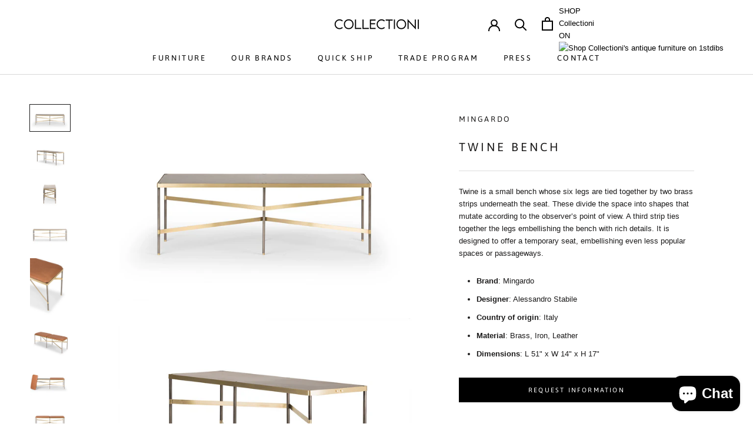

--- FILE ---
content_type: text/html; charset=utf-8
request_url: https://www.collectioni.com/products/twine-bench
body_size: 27833
content:
<!doctype html>

<html class="no-js" lang="en">
  <head>
    <meta charset="utf-8"> 
    <meta http-equiv="X-UA-Compatible" content="IE=edge,chrome=1">
    <meta name="viewport" content="width=device-width, initial-scale=1.0, height=device-height, minimum-scale=1.0, user-scalable=0">
    <meta name="theme-color" content="">

    <!-- Global site tag (gtag.js) - Google Ads: 608158647 -->
    <script async src="https://www.googletagmanager.com/gtag/js?id=AW-608158647"></script>
    <script>
      window.dataLayer = window.dataLayer || [];
      function gtag(){dataLayer.push(arguments);}
      gtag('js', new Date());

      gtag('config', 'AW-608158647');
    </script>

    
    <title>
      Rondò Mirror, Mingardo &ndash; Collectioni
    </title><meta name="description" content="Twine is a small bench whose six legs are tied together by two brass strips underneath the seat. These divide the space into shapes that mutate according to the observer’s point of view. A third strip ties together the legs embellishing the bench with rich details. It is designed to offer a temporary seat, embellishing"><link rel="canonical" href="https://www.collectioni.com/products/twine-bench"><link rel="shortcut icon" href="//www.collectioni.com/cdn/shop/files/webicon-sharing_32x32.png?v=1613778821" type="image/png"><meta property="og:type" content="product">
  <meta property="og:title" content="Twine Bench"><meta property="og:image" content="http://www.collectioni.com/cdn/shop/products/IMG_1447_grande.jpg?v=1588353842">
    <meta property="og:image:secure_url" content="https://www.collectioni.com/cdn/shop/products/IMG_1447_grande.jpg?v=1588353842"><meta property="og:image" content="http://www.collectioni.com/cdn/shop/products/1Photo_Twine_4_grande.jpg?v=1588353842">
    <meta property="og:image:secure_url" content="https://www.collectioni.com/cdn/shop/products/1Photo_Twine_4_grande.jpg?v=1588353842"><meta property="og:image" content="http://www.collectioni.com/cdn/shop/products/3Photo_Twine_5_grande.jpg?v=1588353842">
    <meta property="og:image:secure_url" content="https://www.collectioni.com/cdn/shop/products/3Photo_Twine_5_grande.jpg?v=1588353842"><meta property="product:price:amount" content="5,000.00">
  <meta property="product:price:currency" content="USD"><meta property="og:description" content="Twine is a small bench whose six legs are tied together by two brass strips underneath the seat. These divide the space into shapes that mutate according to the observer’s point of view. A third strip ties together the legs embellishing the bench with rich details. It is designed to offer a temporary seat, embellishing"><meta property="og:url" content="https://www.collectioni.com/products/twine-bench">
<meta property="og:site_name" content="Collectioni"><meta name="twitter:card" content="summary"><meta name="twitter:title" content="Twine Bench">
  <meta name="twitter:description" content="Twine is a small bench whose six legs are tied together by two brass strips underneath the seat. These divide the space into shapes that mutate according to the observer’s point of view. A third strip ties together the legs embellishing the bench with rich details. It is designed to offer a temporary seat, embellishing even less popular spaces or passageways.


Brand: Mingardo

Designer: Alessandro Stabile

Country of origin: Italy

Material: Brass, Iron, Leather

Dimensions: L 51&quot; x W 14&quot; x H 17&quot;
">
  <meta name="twitter:image" content="https://www.collectioni.com/cdn/shop/products/IMG_1447_600x600_crop_center.jpg?v=1588353842">

    <script>window.performance && window.performance.mark && window.performance.mark('shopify.content_for_header.start');</script><meta name="google-site-verification" content="R86fW5auEAntkKqYwm-sWb4NlF1K9pB1ohIGqY8WNWU">
<meta name="google-site-verification" content="wIdHMdZFyY4y5pHCpEYQbLIrTwsVm4ySytV3wpaloLE">
<meta id="shopify-digital-wallet" name="shopify-digital-wallet" content="/8962768959/digital_wallets/dialog">
<meta name="shopify-checkout-api-token" content="634eda25bac861b160adb1cc81f8742c">
<link rel="alternate" type="application/json+oembed" href="https://www.collectioni.com/products/twine-bench.oembed">
<script async="async" src="/checkouts/internal/preloads.js?locale=en-US"></script>
<link rel="preconnect" href="https://shop.app" crossorigin="anonymous">
<script async="async" src="https://shop.app/checkouts/internal/preloads.js?locale=en-US&shop_id=8962768959" crossorigin="anonymous"></script>
<script id="apple-pay-shop-capabilities" type="application/json">{"shopId":8962768959,"countryCode":"US","currencyCode":"USD","merchantCapabilities":["supports3DS"],"merchantId":"gid:\/\/shopify\/Shop\/8962768959","merchantName":"Collectioni","requiredBillingContactFields":["postalAddress","email","phone"],"requiredShippingContactFields":["postalAddress","email","phone"],"shippingType":"shipping","supportedNetworks":["visa","masterCard","amex","discover","elo","jcb"],"total":{"type":"pending","label":"Collectioni","amount":"1.00"},"shopifyPaymentsEnabled":true,"supportsSubscriptions":true}</script>
<script id="shopify-features" type="application/json">{"accessToken":"634eda25bac861b160adb1cc81f8742c","betas":["rich-media-storefront-analytics"],"domain":"www.collectioni.com","predictiveSearch":true,"shopId":8962768959,"locale":"en"}</script>
<script>var Shopify = Shopify || {};
Shopify.shop = "collectioni.myshopify.com";
Shopify.locale = "en";
Shopify.currency = {"active":"USD","rate":"1.0"};
Shopify.country = "US";
Shopify.theme = {"name":"Collectioni-042622","id":129666384034,"schema_name":"Prestige","schema_version":"4.1.0","theme_store_id":855,"role":"main"};
Shopify.theme.handle = "null";
Shopify.theme.style = {"id":null,"handle":null};
Shopify.cdnHost = "www.collectioni.com/cdn";
Shopify.routes = Shopify.routes || {};
Shopify.routes.root = "/";</script>
<script type="module">!function(o){(o.Shopify=o.Shopify||{}).modules=!0}(window);</script>
<script>!function(o){function n(){var o=[];function n(){o.push(Array.prototype.slice.apply(arguments))}return n.q=o,n}var t=o.Shopify=o.Shopify||{};t.loadFeatures=n(),t.autoloadFeatures=n()}(window);</script>
<script>
  window.ShopifyPay = window.ShopifyPay || {};
  window.ShopifyPay.apiHost = "shop.app\/pay";
  window.ShopifyPay.redirectState = null;
</script>
<script id="shop-js-analytics" type="application/json">{"pageType":"product"}</script>
<script defer="defer" async type="module" src="//www.collectioni.com/cdn/shopifycloud/shop-js/modules/v2/client.init-shop-cart-sync_BdyHc3Nr.en.esm.js"></script>
<script defer="defer" async type="module" src="//www.collectioni.com/cdn/shopifycloud/shop-js/modules/v2/chunk.common_Daul8nwZ.esm.js"></script>
<script type="module">
  await import("//www.collectioni.com/cdn/shopifycloud/shop-js/modules/v2/client.init-shop-cart-sync_BdyHc3Nr.en.esm.js");
await import("//www.collectioni.com/cdn/shopifycloud/shop-js/modules/v2/chunk.common_Daul8nwZ.esm.js");

  window.Shopify.SignInWithShop?.initShopCartSync?.({"fedCMEnabled":true,"windoidEnabled":true});

</script>
<script>
  window.Shopify = window.Shopify || {};
  if (!window.Shopify.featureAssets) window.Shopify.featureAssets = {};
  window.Shopify.featureAssets['shop-js'] = {"shop-cart-sync":["modules/v2/client.shop-cart-sync_QYOiDySF.en.esm.js","modules/v2/chunk.common_Daul8nwZ.esm.js"],"init-fed-cm":["modules/v2/client.init-fed-cm_DchLp9rc.en.esm.js","modules/v2/chunk.common_Daul8nwZ.esm.js"],"shop-button":["modules/v2/client.shop-button_OV7bAJc5.en.esm.js","modules/v2/chunk.common_Daul8nwZ.esm.js"],"init-windoid":["modules/v2/client.init-windoid_DwxFKQ8e.en.esm.js","modules/v2/chunk.common_Daul8nwZ.esm.js"],"shop-cash-offers":["modules/v2/client.shop-cash-offers_DWtL6Bq3.en.esm.js","modules/v2/chunk.common_Daul8nwZ.esm.js","modules/v2/chunk.modal_CQq8HTM6.esm.js"],"shop-toast-manager":["modules/v2/client.shop-toast-manager_CX9r1SjA.en.esm.js","modules/v2/chunk.common_Daul8nwZ.esm.js"],"init-shop-email-lookup-coordinator":["modules/v2/client.init-shop-email-lookup-coordinator_UhKnw74l.en.esm.js","modules/v2/chunk.common_Daul8nwZ.esm.js"],"pay-button":["modules/v2/client.pay-button_DzxNnLDY.en.esm.js","modules/v2/chunk.common_Daul8nwZ.esm.js"],"avatar":["modules/v2/client.avatar_BTnouDA3.en.esm.js"],"init-shop-cart-sync":["modules/v2/client.init-shop-cart-sync_BdyHc3Nr.en.esm.js","modules/v2/chunk.common_Daul8nwZ.esm.js"],"shop-login-button":["modules/v2/client.shop-login-button_D8B466_1.en.esm.js","modules/v2/chunk.common_Daul8nwZ.esm.js","modules/v2/chunk.modal_CQq8HTM6.esm.js"],"init-customer-accounts-sign-up":["modules/v2/client.init-customer-accounts-sign-up_C8fpPm4i.en.esm.js","modules/v2/client.shop-login-button_D8B466_1.en.esm.js","modules/v2/chunk.common_Daul8nwZ.esm.js","modules/v2/chunk.modal_CQq8HTM6.esm.js"],"init-shop-for-new-customer-accounts":["modules/v2/client.init-shop-for-new-customer-accounts_CVTO0Ztu.en.esm.js","modules/v2/client.shop-login-button_D8B466_1.en.esm.js","modules/v2/chunk.common_Daul8nwZ.esm.js","modules/v2/chunk.modal_CQq8HTM6.esm.js"],"init-customer-accounts":["modules/v2/client.init-customer-accounts_dRgKMfrE.en.esm.js","modules/v2/client.shop-login-button_D8B466_1.en.esm.js","modules/v2/chunk.common_Daul8nwZ.esm.js","modules/v2/chunk.modal_CQq8HTM6.esm.js"],"shop-follow-button":["modules/v2/client.shop-follow-button_CkZpjEct.en.esm.js","modules/v2/chunk.common_Daul8nwZ.esm.js","modules/v2/chunk.modal_CQq8HTM6.esm.js"],"lead-capture":["modules/v2/client.lead-capture_BntHBhfp.en.esm.js","modules/v2/chunk.common_Daul8nwZ.esm.js","modules/v2/chunk.modal_CQq8HTM6.esm.js"],"checkout-modal":["modules/v2/client.checkout-modal_CfxcYbTm.en.esm.js","modules/v2/chunk.common_Daul8nwZ.esm.js","modules/v2/chunk.modal_CQq8HTM6.esm.js"],"shop-login":["modules/v2/client.shop-login_Da4GZ2H6.en.esm.js","modules/v2/chunk.common_Daul8nwZ.esm.js","modules/v2/chunk.modal_CQq8HTM6.esm.js"],"payment-terms":["modules/v2/client.payment-terms_MV4M3zvL.en.esm.js","modules/v2/chunk.common_Daul8nwZ.esm.js","modules/v2/chunk.modal_CQq8HTM6.esm.js"]};
</script>
<script>(function() {
  var isLoaded = false;
  function asyncLoad() {
    if (isLoaded) return;
    isLoaded = true;
    var urls = ["https:\/\/formbuilder.hulkapps.com\/skeletopapp.js?shop=collectioni.myshopify.com"];
    for (var i = 0; i < urls.length; i++) {
      var s = document.createElement('script');
      s.type = 'text/javascript';
      s.async = true;
      s.src = urls[i];
      var x = document.getElementsByTagName('script')[0];
      x.parentNode.insertBefore(s, x);
    }
  };
  if(window.attachEvent) {
    window.attachEvent('onload', asyncLoad);
  } else {
    window.addEventListener('load', asyncLoad, false);
  }
})();</script>
<script id="__st">var __st={"a":8962768959,"offset":-28800,"reqid":"81b90f6e-eb50-4020-a219-8f6b5ea65437-1768961343","pageurl":"www.collectioni.com\/products\/twine-bench","u":"25bbd807d486","p":"product","rtyp":"product","rid":4975628910727};</script>
<script>window.ShopifyPaypalV4VisibilityTracking = true;</script>
<script id="captcha-bootstrap">!function(){'use strict';const t='contact',e='account',n='new_comment',o=[[t,t],['blogs',n],['comments',n],[t,'customer']],c=[[e,'customer_login'],[e,'guest_login'],[e,'recover_customer_password'],[e,'create_customer']],r=t=>t.map((([t,e])=>`form[action*='/${t}']:not([data-nocaptcha='true']) input[name='form_type'][value='${e}']`)).join(','),a=t=>()=>t?[...document.querySelectorAll(t)].map((t=>t.form)):[];function s(){const t=[...o],e=r(t);return a(e)}const i='password',u='form_key',d=['recaptcha-v3-token','g-recaptcha-response','h-captcha-response',i],f=()=>{try{return window.sessionStorage}catch{return}},m='__shopify_v',_=t=>t.elements[u];function p(t,e,n=!1){try{const o=window.sessionStorage,c=JSON.parse(o.getItem(e)),{data:r}=function(t){const{data:e,action:n}=t;return t[m]||n?{data:e,action:n}:{data:t,action:n}}(c);for(const[e,n]of Object.entries(r))t.elements[e]&&(t.elements[e].value=n);n&&o.removeItem(e)}catch(o){console.error('form repopulation failed',{error:o})}}const l='form_type',E='cptcha';function T(t){t.dataset[E]=!0}const w=window,h=w.document,L='Shopify',v='ce_forms',y='captcha';let A=!1;((t,e)=>{const n=(g='f06e6c50-85a8-45c8-87d0-21a2b65856fe',I='https://cdn.shopify.com/shopifycloud/storefront-forms-hcaptcha/ce_storefront_forms_captcha_hcaptcha.v1.5.2.iife.js',D={infoText:'Protected by hCaptcha',privacyText:'Privacy',termsText:'Terms'},(t,e,n)=>{const o=w[L][v],c=o.bindForm;if(c)return c(t,g,e,D).then(n);var r;o.q.push([[t,g,e,D],n]),r=I,A||(h.body.append(Object.assign(h.createElement('script'),{id:'captcha-provider',async:!0,src:r})),A=!0)});var g,I,D;w[L]=w[L]||{},w[L][v]=w[L][v]||{},w[L][v].q=[],w[L][y]=w[L][y]||{},w[L][y].protect=function(t,e){n(t,void 0,e),T(t)},Object.freeze(w[L][y]),function(t,e,n,w,h,L){const[v,y,A,g]=function(t,e,n){const i=e?o:[],u=t?c:[],d=[...i,...u],f=r(d),m=r(i),_=r(d.filter((([t,e])=>n.includes(e))));return[a(f),a(m),a(_),s()]}(w,h,L),I=t=>{const e=t.target;return e instanceof HTMLFormElement?e:e&&e.form},D=t=>v().includes(t);t.addEventListener('submit',(t=>{const e=I(t);if(!e)return;const n=D(e)&&!e.dataset.hcaptchaBound&&!e.dataset.recaptchaBound,o=_(e),c=g().includes(e)&&(!o||!o.value);(n||c)&&t.preventDefault(),c&&!n&&(function(t){try{if(!f())return;!function(t){const e=f();if(!e)return;const n=_(t);if(!n)return;const o=n.value;o&&e.removeItem(o)}(t);const e=Array.from(Array(32),(()=>Math.random().toString(36)[2])).join('');!function(t,e){_(t)||t.append(Object.assign(document.createElement('input'),{type:'hidden',name:u})),t.elements[u].value=e}(t,e),function(t,e){const n=f();if(!n)return;const o=[...t.querySelectorAll(`input[type='${i}']`)].map((({name:t})=>t)),c=[...d,...o],r={};for(const[a,s]of new FormData(t).entries())c.includes(a)||(r[a]=s);n.setItem(e,JSON.stringify({[m]:1,action:t.action,data:r}))}(t,e)}catch(e){console.error('failed to persist form',e)}}(e),e.submit())}));const S=(t,e)=>{t&&!t.dataset[E]&&(n(t,e.some((e=>e===t))),T(t))};for(const o of['focusin','change'])t.addEventListener(o,(t=>{const e=I(t);D(e)&&S(e,y())}));const B=e.get('form_key'),M=e.get(l),P=B&&M;t.addEventListener('DOMContentLoaded',(()=>{const t=y();if(P)for(const e of t)e.elements[l].value===M&&p(e,B);[...new Set([...A(),...v().filter((t=>'true'===t.dataset.shopifyCaptcha))])].forEach((e=>S(e,t)))}))}(h,new URLSearchParams(w.location.search),n,t,e,['guest_login'])})(!0,!0)}();</script>
<script integrity="sha256-4kQ18oKyAcykRKYeNunJcIwy7WH5gtpwJnB7kiuLZ1E=" data-source-attribution="shopify.loadfeatures" defer="defer" src="//www.collectioni.com/cdn/shopifycloud/storefront/assets/storefront/load_feature-a0a9edcb.js" crossorigin="anonymous"></script>
<script crossorigin="anonymous" defer="defer" src="//www.collectioni.com/cdn/shopifycloud/storefront/assets/shopify_pay/storefront-65b4c6d7.js?v=20250812"></script>
<script data-source-attribution="shopify.dynamic_checkout.dynamic.init">var Shopify=Shopify||{};Shopify.PaymentButton=Shopify.PaymentButton||{isStorefrontPortableWallets:!0,init:function(){window.Shopify.PaymentButton.init=function(){};var t=document.createElement("script");t.src="https://www.collectioni.com/cdn/shopifycloud/portable-wallets/latest/portable-wallets.en.js",t.type="module",document.head.appendChild(t)}};
</script>
<script data-source-attribution="shopify.dynamic_checkout.buyer_consent">
  function portableWalletsHideBuyerConsent(e){var t=document.getElementById("shopify-buyer-consent"),n=document.getElementById("shopify-subscription-policy-button");t&&n&&(t.classList.add("hidden"),t.setAttribute("aria-hidden","true"),n.removeEventListener("click",e))}function portableWalletsShowBuyerConsent(e){var t=document.getElementById("shopify-buyer-consent"),n=document.getElementById("shopify-subscription-policy-button");t&&n&&(t.classList.remove("hidden"),t.removeAttribute("aria-hidden"),n.addEventListener("click",e))}window.Shopify?.PaymentButton&&(window.Shopify.PaymentButton.hideBuyerConsent=portableWalletsHideBuyerConsent,window.Shopify.PaymentButton.showBuyerConsent=portableWalletsShowBuyerConsent);
</script>
<script data-source-attribution="shopify.dynamic_checkout.cart.bootstrap">document.addEventListener("DOMContentLoaded",(function(){function t(){return document.querySelector("shopify-accelerated-checkout-cart, shopify-accelerated-checkout")}if(t())Shopify.PaymentButton.init();else{new MutationObserver((function(e,n){t()&&(Shopify.PaymentButton.init(),n.disconnect())})).observe(document.body,{childList:!0,subtree:!0})}}));
</script>
<link id="shopify-accelerated-checkout-styles" rel="stylesheet" media="screen" href="https://www.collectioni.com/cdn/shopifycloud/portable-wallets/latest/accelerated-checkout-backwards-compat.css" crossorigin="anonymous">
<style id="shopify-accelerated-checkout-cart">
        #shopify-buyer-consent {
  margin-top: 1em;
  display: inline-block;
  width: 100%;
}

#shopify-buyer-consent.hidden {
  display: none;
}

#shopify-subscription-policy-button {
  background: none;
  border: none;
  padding: 0;
  text-decoration: underline;
  font-size: inherit;
  cursor: pointer;
}

#shopify-subscription-policy-button::before {
  box-shadow: none;
}

      </style>

<script>window.performance && window.performance.mark && window.performance.mark('shopify.content_for_header.end');</script>

    <link rel="stylesheet" href="//www.collectioni.com/cdn/shop/t/21/assets/theme.scss.css?v=4846751146323697071759332894">

    <script>
      // This allows to expose several variables to the global scope, to be used in scripts
      window.theme = {
        template: "product",
        shopCurrency: "USD",
        moneyFormat: "${{amount}}",
        moneyWithCurrencyFormat: "${{amount}} USD",
        currencyConversionEnabled: false,
        currencyConversionMoneyFormat: "money_format",
        currencyConversionRoundAmounts: true,
        productImageSize: "short",
        searchMode: "product",
        showPageTransition: true,
        showElementStaggering: true,
        showImageZooming: false
      };

      window.languages = {
        cartAddNote: "Add Order Note",
        cartEditNote: "Edit Order Note",
        productImageLoadingError: "This image could not be loaded. Please try to reload the page.",
        productFormAddToCart: "Add to cart",
        productFormUnavailable: "Unavailable",
        productFormSoldOut: "Sold Out",
        shippingEstimatorOneResult: "1 option available:",
        shippingEstimatorMoreResults: "{{count}} options available:",
        shippingEstimatorNoResults: "No shipping could be found"
      };

      window.lazySizesConfig = {
        loadHidden: false,
        hFac: 0.5,
        expFactor: 2,
        ricTimeout: 150,
        lazyClass: 'Image--lazyLoad',
        loadingClass: 'Image--lazyLoading',
        loadedClass: 'Image--lazyLoaded'
      };

      document.documentElement.className = document.documentElement.className.replace('no-js', 'js');
      document.documentElement.style.setProperty('--window-height', window.innerHeight + 'px');

      // We do a quick detection of some features (we could use Modernizr but for so little...)
      (function() {
        document.documentElement.className += ((window.CSS && window.CSS.supports('(position: sticky) or (position: -webkit-sticky)')) ? ' supports-sticky' : ' no-supports-sticky');
        document.documentElement.className += (window.matchMedia('(-moz-touch-enabled: 1), (hover: none)')).matches ? ' no-supports-hover' : ' supports-hover';
      }());

      // This code is done to force reload the page when the back button is hit (which allows to fix stale data on cart, for instance)
      if (performance.navigation.type === 2) {
        location.reload(true);
      }
    </script>

    <script src="//www.collectioni.com/cdn/shop/t/21/assets/lazysizes.min.js?v=174358363404432586981651013531" async></script>

    
<script src="https://polyfill-fastly.net/v3/polyfill.min.js?unknown=polyfill&features=fetch,Element.prototype.closest,Element.prototype.remove,Element.prototype.classList,Array.prototype.includes,Array.prototype.fill,Object.assign,CustomEvent,IntersectionObserver,IntersectionObserverEntry" defer></script>
    <script src="//www.collectioni.com/cdn/shop/t/21/assets/libs.min.js?v=88466822118989791001651013532" defer></script>
    <script src="//www.collectioni.com/cdn/shop/t/21/assets/theme.min.js?v=85186505624659755561651013534" defer></script>
    <script src="//www.collectioni.com/cdn/shop/t/21/assets/custom.js?v=8814717088703906631651013531" defer></script>

    
  <script type="application/ld+json">
  {
    "@context": "http://schema.org",
    "@type": "Product",
    "offers": {
      "@type": "Offer",
      "availability":"https://schema.org/InStock",
      "price": "5,000.00",
      "priceCurrency": "USD",
      "url": "https://www.collectioni.com/products/twine-bench"
    },
    "brand": "mingardo",
    "name": "Twine Bench",
    "description": "Twine is a small bench whose six legs are tied together by two brass strips underneath the seat. These divide the space into shapes that mutate according to the observer’s point of view. A third strip ties together the legs embellishing the bench with rich details. It is designed to offer a temporary seat, embellishing even less popular spaces or passageways.\n\n\nBrand: Mingardo\n\nDesigner: Alessandro Stabile\n\nCountry of origin: Italy\n\nMaterial: Brass, Iron, Leather\n\nDimensions: L 51\" x W 14\" x H 17\"\n",
    "category": "Bench",
    "url": "https://www.collectioni.com/products/twine-bench",
    "image": {
      "@type": "ImageObject",
      "url": "https://www.collectioni.com/cdn/shop/products/IMG_1447_1024x1024.jpg?v=1588353842",
      "image": "https://www.collectioni.com/cdn/shop/products/IMG_1447_1024x1024.jpg?v=1588353842",
      "name": "Twine Bench",
      "width": 1024,
      "height": 1024
    }
  }
  </script>

    
    <link href="//www.collectioni.com/cdn/shop/t/21/assets/custom.css?v=162219158452432243051651013527" rel="stylesheet" type="text/css" media="all" />
    
  		<!-- Remember to include jQuery :) -->
		<script src="https://cdnjs.cloudflare.com/ajax/libs/jquery/3.0.0/jquery.min.js"></script>

		<!-- jQuery Modal -->
      	<script src="https://cdnjs.cloudflare.com/ajax/libs/jquery-modal/0.9.1/jquery.modal.min.js"></script>
		<link rel="stylesheet" href="https://cdnjs.cloudflare.com/ajax/libs/jquery-modal/0.9.1/jquery.modal.min.css" />
  
    
<!-- Meta Pixel Code -->
<script>
!function(f,b,e,v,n,t,s)
{if(f.fbq)return;n=f.fbq=function(){n.callMethod?
n.callMethod.apply(n,arguments):n.queue.push(arguments)};
if(!f._fbq)f._fbq=n;n.push=n;n.loaded=!0;n.version='2.0';
n.queue=[];t=b.createElement(e);t.async=!0;
t.src=v;s=b.getElementsByTagName(e)[0];
s.parentNode.insertBefore(t,s)}(window, document,'script',
'https://connect.facebook.net/en_US/fbevents.js');
fbq('init', '534309921589461');
fbq('track', 'PageView');
</script>
<noscript><img height="1" width="1" style="display:none"
src="https://www.facebook.com/tr?id=534309921589461&ev=PageView&noscript=1"
/></noscript>
<!-- End Meta Pixel Code -->
  <script src="https://cdn.shopify.com/extensions/e8878072-2f6b-4e89-8082-94b04320908d/inbox-1254/assets/inbox-chat-loader.js" type="text/javascript" defer="defer"></script>
<link href="https://monorail-edge.shopifysvc.com" rel="dns-prefetch">
<script>(function(){if ("sendBeacon" in navigator && "performance" in window) {try {var session_token_from_headers = performance.getEntriesByType('navigation')[0].serverTiming.find(x => x.name == '_s').description;} catch {var session_token_from_headers = undefined;}var session_cookie_matches = document.cookie.match(/_shopify_s=([^;]*)/);var session_token_from_cookie = session_cookie_matches && session_cookie_matches.length === 2 ? session_cookie_matches[1] : "";var session_token = session_token_from_headers || session_token_from_cookie || "";function handle_abandonment_event(e) {var entries = performance.getEntries().filter(function(entry) {return /monorail-edge.shopifysvc.com/.test(entry.name);});if (!window.abandonment_tracked && entries.length === 0) {window.abandonment_tracked = true;var currentMs = Date.now();var navigation_start = performance.timing.navigationStart;var payload = {shop_id: 8962768959,url: window.location.href,navigation_start,duration: currentMs - navigation_start,session_token,page_type: "product"};window.navigator.sendBeacon("https://monorail-edge.shopifysvc.com/v1/produce", JSON.stringify({schema_id: "online_store_buyer_site_abandonment/1.1",payload: payload,metadata: {event_created_at_ms: currentMs,event_sent_at_ms: currentMs}}));}}window.addEventListener('pagehide', handle_abandonment_event);}}());</script>
<script id="web-pixels-manager-setup">(function e(e,d,r,n,o){if(void 0===o&&(o={}),!Boolean(null===(a=null===(i=window.Shopify)||void 0===i?void 0:i.analytics)||void 0===a?void 0:a.replayQueue)){var i,a;window.Shopify=window.Shopify||{};var t=window.Shopify;t.analytics=t.analytics||{};var s=t.analytics;s.replayQueue=[],s.publish=function(e,d,r){return s.replayQueue.push([e,d,r]),!0};try{self.performance.mark("wpm:start")}catch(e){}var l=function(){var e={modern:/Edge?\/(1{2}[4-9]|1[2-9]\d|[2-9]\d{2}|\d{4,})\.\d+(\.\d+|)|Firefox\/(1{2}[4-9]|1[2-9]\d|[2-9]\d{2}|\d{4,})\.\d+(\.\d+|)|Chrom(ium|e)\/(9{2}|\d{3,})\.\d+(\.\d+|)|(Maci|X1{2}).+ Version\/(15\.\d+|(1[6-9]|[2-9]\d|\d{3,})\.\d+)([,.]\d+|)( \(\w+\)|)( Mobile\/\w+|) Safari\/|Chrome.+OPR\/(9{2}|\d{3,})\.\d+\.\d+|(CPU[ +]OS|iPhone[ +]OS|CPU[ +]iPhone|CPU IPhone OS|CPU iPad OS)[ +]+(15[._]\d+|(1[6-9]|[2-9]\d|\d{3,})[._]\d+)([._]\d+|)|Android:?[ /-](13[3-9]|1[4-9]\d|[2-9]\d{2}|\d{4,})(\.\d+|)(\.\d+|)|Android.+Firefox\/(13[5-9]|1[4-9]\d|[2-9]\d{2}|\d{4,})\.\d+(\.\d+|)|Android.+Chrom(ium|e)\/(13[3-9]|1[4-9]\d|[2-9]\d{2}|\d{4,})\.\d+(\.\d+|)|SamsungBrowser\/([2-9]\d|\d{3,})\.\d+/,legacy:/Edge?\/(1[6-9]|[2-9]\d|\d{3,})\.\d+(\.\d+|)|Firefox\/(5[4-9]|[6-9]\d|\d{3,})\.\d+(\.\d+|)|Chrom(ium|e)\/(5[1-9]|[6-9]\d|\d{3,})\.\d+(\.\d+|)([\d.]+$|.*Safari\/(?![\d.]+ Edge\/[\d.]+$))|(Maci|X1{2}).+ Version\/(10\.\d+|(1[1-9]|[2-9]\d|\d{3,})\.\d+)([,.]\d+|)( \(\w+\)|)( Mobile\/\w+|) Safari\/|Chrome.+OPR\/(3[89]|[4-9]\d|\d{3,})\.\d+\.\d+|(CPU[ +]OS|iPhone[ +]OS|CPU[ +]iPhone|CPU IPhone OS|CPU iPad OS)[ +]+(10[._]\d+|(1[1-9]|[2-9]\d|\d{3,})[._]\d+)([._]\d+|)|Android:?[ /-](13[3-9]|1[4-9]\d|[2-9]\d{2}|\d{4,})(\.\d+|)(\.\d+|)|Mobile Safari.+OPR\/([89]\d|\d{3,})\.\d+\.\d+|Android.+Firefox\/(13[5-9]|1[4-9]\d|[2-9]\d{2}|\d{4,})\.\d+(\.\d+|)|Android.+Chrom(ium|e)\/(13[3-9]|1[4-9]\d|[2-9]\d{2}|\d{4,})\.\d+(\.\d+|)|Android.+(UC? ?Browser|UCWEB|U3)[ /]?(15\.([5-9]|\d{2,})|(1[6-9]|[2-9]\d|\d{3,})\.\d+)\.\d+|SamsungBrowser\/(5\.\d+|([6-9]|\d{2,})\.\d+)|Android.+MQ{2}Browser\/(14(\.(9|\d{2,})|)|(1[5-9]|[2-9]\d|\d{3,})(\.\d+|))(\.\d+|)|K[Aa][Ii]OS\/(3\.\d+|([4-9]|\d{2,})\.\d+)(\.\d+|)/},d=e.modern,r=e.legacy,n=navigator.userAgent;return n.match(d)?"modern":n.match(r)?"legacy":"unknown"}(),u="modern"===l?"modern":"legacy",c=(null!=n?n:{modern:"",legacy:""})[u],f=function(e){return[e.baseUrl,"/wpm","/b",e.hashVersion,"modern"===e.buildTarget?"m":"l",".js"].join("")}({baseUrl:d,hashVersion:r,buildTarget:u}),m=function(e){var d=e.version,r=e.bundleTarget,n=e.surface,o=e.pageUrl,i=e.monorailEndpoint;return{emit:function(e){var a=e.status,t=e.errorMsg,s=(new Date).getTime(),l=JSON.stringify({metadata:{event_sent_at_ms:s},events:[{schema_id:"web_pixels_manager_load/3.1",payload:{version:d,bundle_target:r,page_url:o,status:a,surface:n,error_msg:t},metadata:{event_created_at_ms:s}}]});if(!i)return console&&console.warn&&console.warn("[Web Pixels Manager] No Monorail endpoint provided, skipping logging."),!1;try{return self.navigator.sendBeacon.bind(self.navigator)(i,l)}catch(e){}var u=new XMLHttpRequest;try{return u.open("POST",i,!0),u.setRequestHeader("Content-Type","text/plain"),u.send(l),!0}catch(e){return console&&console.warn&&console.warn("[Web Pixels Manager] Got an unhandled error while logging to Monorail."),!1}}}}({version:r,bundleTarget:l,surface:e.surface,pageUrl:self.location.href,monorailEndpoint:e.monorailEndpoint});try{o.browserTarget=l,function(e){var d=e.src,r=e.async,n=void 0===r||r,o=e.onload,i=e.onerror,a=e.sri,t=e.scriptDataAttributes,s=void 0===t?{}:t,l=document.createElement("script"),u=document.querySelector("head"),c=document.querySelector("body");if(l.async=n,l.src=d,a&&(l.integrity=a,l.crossOrigin="anonymous"),s)for(var f in s)if(Object.prototype.hasOwnProperty.call(s,f))try{l.dataset[f]=s[f]}catch(e){}if(o&&l.addEventListener("load",o),i&&l.addEventListener("error",i),u)u.appendChild(l);else{if(!c)throw new Error("Did not find a head or body element to append the script");c.appendChild(l)}}({src:f,async:!0,onload:function(){if(!function(){var e,d;return Boolean(null===(d=null===(e=window.Shopify)||void 0===e?void 0:e.analytics)||void 0===d?void 0:d.initialized)}()){var d=window.webPixelsManager.init(e)||void 0;if(d){var r=window.Shopify.analytics;r.replayQueue.forEach((function(e){var r=e[0],n=e[1],o=e[2];d.publishCustomEvent(r,n,o)})),r.replayQueue=[],r.publish=d.publishCustomEvent,r.visitor=d.visitor,r.initialized=!0}}},onerror:function(){return m.emit({status:"failed",errorMsg:"".concat(f," has failed to load")})},sri:function(e){var d=/^sha384-[A-Za-z0-9+/=]+$/;return"string"==typeof e&&d.test(e)}(c)?c:"",scriptDataAttributes:o}),m.emit({status:"loading"})}catch(e){m.emit({status:"failed",errorMsg:(null==e?void 0:e.message)||"Unknown error"})}}})({shopId: 8962768959,storefrontBaseUrl: "https://www.collectioni.com",extensionsBaseUrl: "https://extensions.shopifycdn.com/cdn/shopifycloud/web-pixels-manager",monorailEndpoint: "https://monorail-edge.shopifysvc.com/unstable/produce_batch",surface: "storefront-renderer",enabledBetaFlags: ["2dca8a86"],webPixelsConfigList: [{"id":"520519842","configuration":"{\"config\":\"{\\\"pixel_id\\\":\\\"G-Q5SKNJ3RC1\\\",\\\"target_country\\\":\\\"US\\\",\\\"gtag_events\\\":[{\\\"type\\\":\\\"begin_checkout\\\",\\\"action_label\\\":\\\"G-Q5SKNJ3RC1\\\"},{\\\"type\\\":\\\"search\\\",\\\"action_label\\\":\\\"G-Q5SKNJ3RC1\\\"},{\\\"type\\\":\\\"view_item\\\",\\\"action_label\\\":[\\\"G-Q5SKNJ3RC1\\\",\\\"MC-4Z6PM8YT9F\\\"]},{\\\"type\\\":\\\"purchase\\\",\\\"action_label\\\":[\\\"G-Q5SKNJ3RC1\\\",\\\"MC-4Z6PM8YT9F\\\"]},{\\\"type\\\":\\\"page_view\\\",\\\"action_label\\\":[\\\"G-Q5SKNJ3RC1\\\",\\\"MC-4Z6PM8YT9F\\\"]},{\\\"type\\\":\\\"add_payment_info\\\",\\\"action_label\\\":\\\"G-Q5SKNJ3RC1\\\"},{\\\"type\\\":\\\"add_to_cart\\\",\\\"action_label\\\":\\\"G-Q5SKNJ3RC1\\\"}],\\\"enable_monitoring_mode\\\":false}\"}","eventPayloadVersion":"v1","runtimeContext":"OPEN","scriptVersion":"b2a88bafab3e21179ed38636efcd8a93","type":"APP","apiClientId":1780363,"privacyPurposes":[],"dataSharingAdjustments":{"protectedCustomerApprovalScopes":["read_customer_address","read_customer_email","read_customer_name","read_customer_personal_data","read_customer_phone"]}},{"id":"66617506","configuration":"{\"tagID\":\"2614305479849\"}","eventPayloadVersion":"v1","runtimeContext":"STRICT","scriptVersion":"18031546ee651571ed29edbe71a3550b","type":"APP","apiClientId":3009811,"privacyPurposes":["ANALYTICS","MARKETING","SALE_OF_DATA"],"dataSharingAdjustments":{"protectedCustomerApprovalScopes":["read_customer_address","read_customer_email","read_customer_name","read_customer_personal_data","read_customer_phone"]}},{"id":"85721250","eventPayloadVersion":"v1","runtimeContext":"LAX","scriptVersion":"1","type":"CUSTOM","privacyPurposes":["ANALYTICS"],"name":"Google Analytics tag (migrated)"},{"id":"shopify-app-pixel","configuration":"{}","eventPayloadVersion":"v1","runtimeContext":"STRICT","scriptVersion":"0450","apiClientId":"shopify-pixel","type":"APP","privacyPurposes":["ANALYTICS","MARKETING"]},{"id":"shopify-custom-pixel","eventPayloadVersion":"v1","runtimeContext":"LAX","scriptVersion":"0450","apiClientId":"shopify-pixel","type":"CUSTOM","privacyPurposes":["ANALYTICS","MARKETING"]}],isMerchantRequest: false,initData: {"shop":{"name":"Collectioni","paymentSettings":{"currencyCode":"USD"},"myshopifyDomain":"collectioni.myshopify.com","countryCode":"US","storefrontUrl":"https:\/\/www.collectioni.com"},"customer":null,"cart":null,"checkout":null,"productVariants":[{"price":{"amount":5000.0,"currencyCode":"USD"},"product":{"title":"Twine Bench","vendor":"mingardo","id":"4975628910727","untranslatedTitle":"Twine Bench","url":"\/products\/twine-bench","type":"Bench"},"id":"34019263676551","image":{"src":"\/\/www.collectioni.com\/cdn\/shop\/products\/IMG_1447.jpg?v=1588353842"},"sku":"","title":"Default Title","untranslatedTitle":"Default Title"}],"purchasingCompany":null},},"https://www.collectioni.com/cdn","fcfee988w5aeb613cpc8e4bc33m6693e112",{"modern":"","legacy":""},{"shopId":"8962768959","storefrontBaseUrl":"https:\/\/www.collectioni.com","extensionBaseUrl":"https:\/\/extensions.shopifycdn.com\/cdn\/shopifycloud\/web-pixels-manager","surface":"storefront-renderer","enabledBetaFlags":"[\"2dca8a86\"]","isMerchantRequest":"false","hashVersion":"fcfee988w5aeb613cpc8e4bc33m6693e112","publish":"custom","events":"[[\"page_viewed\",{}],[\"product_viewed\",{\"productVariant\":{\"price\":{\"amount\":5000.0,\"currencyCode\":\"USD\"},\"product\":{\"title\":\"Twine Bench\",\"vendor\":\"mingardo\",\"id\":\"4975628910727\",\"untranslatedTitle\":\"Twine Bench\",\"url\":\"\/products\/twine-bench\",\"type\":\"Bench\"},\"id\":\"34019263676551\",\"image\":{\"src\":\"\/\/www.collectioni.com\/cdn\/shop\/products\/IMG_1447.jpg?v=1588353842\"},\"sku\":\"\",\"title\":\"Default Title\",\"untranslatedTitle\":\"Default Title\"}}]]"});</script><script>
  window.ShopifyAnalytics = window.ShopifyAnalytics || {};
  window.ShopifyAnalytics.meta = window.ShopifyAnalytics.meta || {};
  window.ShopifyAnalytics.meta.currency = 'USD';
  var meta = {"product":{"id":4975628910727,"gid":"gid:\/\/shopify\/Product\/4975628910727","vendor":"mingardo","type":"Bench","handle":"twine-bench","variants":[{"id":34019263676551,"price":500000,"name":"Twine Bench","public_title":null,"sku":""}],"remote":false},"page":{"pageType":"product","resourceType":"product","resourceId":4975628910727,"requestId":"81b90f6e-eb50-4020-a219-8f6b5ea65437-1768961343"}};
  for (var attr in meta) {
    window.ShopifyAnalytics.meta[attr] = meta[attr];
  }
</script>
<script class="analytics">
  (function () {
    var customDocumentWrite = function(content) {
      var jquery = null;

      if (window.jQuery) {
        jquery = window.jQuery;
      } else if (window.Checkout && window.Checkout.$) {
        jquery = window.Checkout.$;
      }

      if (jquery) {
        jquery('body').append(content);
      }
    };

    var hasLoggedConversion = function(token) {
      if (token) {
        return document.cookie.indexOf('loggedConversion=' + token) !== -1;
      }
      return false;
    }

    var setCookieIfConversion = function(token) {
      if (token) {
        var twoMonthsFromNow = new Date(Date.now());
        twoMonthsFromNow.setMonth(twoMonthsFromNow.getMonth() + 2);

        document.cookie = 'loggedConversion=' + token + '; expires=' + twoMonthsFromNow;
      }
    }

    var trekkie = window.ShopifyAnalytics.lib = window.trekkie = window.trekkie || [];
    if (trekkie.integrations) {
      return;
    }
    trekkie.methods = [
      'identify',
      'page',
      'ready',
      'track',
      'trackForm',
      'trackLink'
    ];
    trekkie.factory = function(method) {
      return function() {
        var args = Array.prototype.slice.call(arguments);
        args.unshift(method);
        trekkie.push(args);
        return trekkie;
      };
    };
    for (var i = 0; i < trekkie.methods.length; i++) {
      var key = trekkie.methods[i];
      trekkie[key] = trekkie.factory(key);
    }
    trekkie.load = function(config) {
      trekkie.config = config || {};
      trekkie.config.initialDocumentCookie = document.cookie;
      var first = document.getElementsByTagName('script')[0];
      var script = document.createElement('script');
      script.type = 'text/javascript';
      script.onerror = function(e) {
        var scriptFallback = document.createElement('script');
        scriptFallback.type = 'text/javascript';
        scriptFallback.onerror = function(error) {
                var Monorail = {
      produce: function produce(monorailDomain, schemaId, payload) {
        var currentMs = new Date().getTime();
        var event = {
          schema_id: schemaId,
          payload: payload,
          metadata: {
            event_created_at_ms: currentMs,
            event_sent_at_ms: currentMs
          }
        };
        return Monorail.sendRequest("https://" + monorailDomain + "/v1/produce", JSON.stringify(event));
      },
      sendRequest: function sendRequest(endpointUrl, payload) {
        // Try the sendBeacon API
        if (window && window.navigator && typeof window.navigator.sendBeacon === 'function' && typeof window.Blob === 'function' && !Monorail.isIos12()) {
          var blobData = new window.Blob([payload], {
            type: 'text/plain'
          });

          if (window.navigator.sendBeacon(endpointUrl, blobData)) {
            return true;
          } // sendBeacon was not successful

        } // XHR beacon

        var xhr = new XMLHttpRequest();

        try {
          xhr.open('POST', endpointUrl);
          xhr.setRequestHeader('Content-Type', 'text/plain');
          xhr.send(payload);
        } catch (e) {
          console.log(e);
        }

        return false;
      },
      isIos12: function isIos12() {
        return window.navigator.userAgent.lastIndexOf('iPhone; CPU iPhone OS 12_') !== -1 || window.navigator.userAgent.lastIndexOf('iPad; CPU OS 12_') !== -1;
      }
    };
    Monorail.produce('monorail-edge.shopifysvc.com',
      'trekkie_storefront_load_errors/1.1',
      {shop_id: 8962768959,
      theme_id: 129666384034,
      app_name: "storefront",
      context_url: window.location.href,
      source_url: "//www.collectioni.com/cdn/s/trekkie.storefront.cd680fe47e6c39ca5d5df5f0a32d569bc48c0f27.min.js"});

        };
        scriptFallback.async = true;
        scriptFallback.src = '//www.collectioni.com/cdn/s/trekkie.storefront.cd680fe47e6c39ca5d5df5f0a32d569bc48c0f27.min.js';
        first.parentNode.insertBefore(scriptFallback, first);
      };
      script.async = true;
      script.src = '//www.collectioni.com/cdn/s/trekkie.storefront.cd680fe47e6c39ca5d5df5f0a32d569bc48c0f27.min.js';
      first.parentNode.insertBefore(script, first);
    };
    trekkie.load(
      {"Trekkie":{"appName":"storefront","development":false,"defaultAttributes":{"shopId":8962768959,"isMerchantRequest":null,"themeId":129666384034,"themeCityHash":"3802435099853687778","contentLanguage":"en","currency":"USD","eventMetadataId":"9828c7e5-b792-491b-a0b3-1ab30f28d270"},"isServerSideCookieWritingEnabled":true,"monorailRegion":"shop_domain","enabledBetaFlags":["65f19447"]},"Session Attribution":{},"S2S":{"facebookCapiEnabled":false,"source":"trekkie-storefront-renderer","apiClientId":580111}}
    );

    var loaded = false;
    trekkie.ready(function() {
      if (loaded) return;
      loaded = true;

      window.ShopifyAnalytics.lib = window.trekkie;

      var originalDocumentWrite = document.write;
      document.write = customDocumentWrite;
      try { window.ShopifyAnalytics.merchantGoogleAnalytics.call(this); } catch(error) {};
      document.write = originalDocumentWrite;

      window.ShopifyAnalytics.lib.page(null,{"pageType":"product","resourceType":"product","resourceId":4975628910727,"requestId":"81b90f6e-eb50-4020-a219-8f6b5ea65437-1768961343","shopifyEmitted":true});

      var match = window.location.pathname.match(/checkouts\/(.+)\/(thank_you|post_purchase)/)
      var token = match? match[1]: undefined;
      if (!hasLoggedConversion(token)) {
        setCookieIfConversion(token);
        window.ShopifyAnalytics.lib.track("Viewed Product",{"currency":"USD","variantId":34019263676551,"productId":4975628910727,"productGid":"gid:\/\/shopify\/Product\/4975628910727","name":"Twine Bench","price":"5000.00","sku":"","brand":"mingardo","variant":null,"category":"Bench","nonInteraction":true,"remote":false},undefined,undefined,{"shopifyEmitted":true});
      window.ShopifyAnalytics.lib.track("monorail:\/\/trekkie_storefront_viewed_product\/1.1",{"currency":"USD","variantId":34019263676551,"productId":4975628910727,"productGid":"gid:\/\/shopify\/Product\/4975628910727","name":"Twine Bench","price":"5000.00","sku":"","brand":"mingardo","variant":null,"category":"Bench","nonInteraction":true,"remote":false,"referer":"https:\/\/www.collectioni.com\/products\/twine-bench"});
      }
    });


        var eventsListenerScript = document.createElement('script');
        eventsListenerScript.async = true;
        eventsListenerScript.src = "//www.collectioni.com/cdn/shopifycloud/storefront/assets/shop_events_listener-3da45d37.js";
        document.getElementsByTagName('head')[0].appendChild(eventsListenerScript);

})();</script>
  <script>
  if (!window.ga || (window.ga && typeof window.ga !== 'function')) {
    window.ga = function ga() {
      (window.ga.q = window.ga.q || []).push(arguments);
      if (window.Shopify && window.Shopify.analytics && typeof window.Shopify.analytics.publish === 'function') {
        window.Shopify.analytics.publish("ga_stub_called", {}, {sendTo: "google_osp_migration"});
      }
      console.error("Shopify's Google Analytics stub called with:", Array.from(arguments), "\nSee https://help.shopify.com/manual/promoting-marketing/pixels/pixel-migration#google for more information.");
    };
    if (window.Shopify && window.Shopify.analytics && typeof window.Shopify.analytics.publish === 'function') {
      window.Shopify.analytics.publish("ga_stub_initialized", {}, {sendTo: "google_osp_migration"});
    }
  }
</script>
<script
  defer
  src="https://www.collectioni.com/cdn/shopifycloud/perf-kit/shopify-perf-kit-3.0.4.min.js"
  data-application="storefront-renderer"
  data-shop-id="8962768959"
  data-render-region="gcp-us-central1"
  data-page-type="product"
  data-theme-instance-id="129666384034"
  data-theme-name="Prestige"
  data-theme-version="4.1.0"
  data-monorail-region="shop_domain"
  data-resource-timing-sampling-rate="10"
  data-shs="true"
  data-shs-beacon="true"
  data-shs-export-with-fetch="true"
  data-shs-logs-sample-rate="1"
  data-shs-beacon-endpoint="https://www.collectioni.com/api/collect"
></script>
</head>

  <body class="prestige--v4  template-product">
    <a class="PageSkipLink u-visually-hidden" href="#main">Skip to content</a>
    <span class="LoadingBar"></span>
    <div class="PageOverlay"></div>
    <div class="PageTransition"></div>

    <div id="shopify-section-popup" class="shopify-section"></div>
    <div id="shopify-section-sidebar-menu" class="shopify-section"><section id="sidebar-menu" class="SidebarMenu Drawer Drawer--small Drawer--fromLeft" aria-hidden="true" data-section-id="sidebar-menu" data-section-type="sidebar-menu">
    <header class="Drawer__Header" data-drawer-animated-left>
      <button class="Drawer__Close Icon-Wrapper--clickable" data-action="close-drawer" data-drawer-id="sidebar-menu" aria-label="Close navigation"><svg class="Icon Icon--close" role="presentation" viewBox="0 0 16 14">
      <path d="M15 0L1 14m14 0L1 0" stroke="currentColor" fill="none" fill-rule="evenodd"></path>
    </svg></button>
    </header>

    <div class="Drawer__Content">
      <div class="Drawer__Main" data-drawer-animated-left data-scrollable>
        <div class="Drawer__Container">
          <nav class="SidebarMenu__Nav SidebarMenu__Nav--primary" aria-label="Sidebar navigation"><div class="Collapsible"><button class="Collapsible__Button Heading u-h6" data-action="toggle-collapsible" aria-expanded="false">Furniture<span class="Collapsible__Plus"></span>
                  </button>

                  <div class="Collapsible__Inner">
                    <div class="Collapsible__Content"><div class="Collapsible"><button class="Collapsible__Button Heading Text--subdued Link--primary u-h7" data-action="toggle-collapsible" aria-expanded="false">CHAIRS<span class="Collapsible__Plus"></span>
                            </button>

                            <div class="Collapsible__Inner">
                              <div class="Collapsible__Content">
                                <ul class="Linklist Linklist--bordered Linklist--spacingLoose"><li class="Linklist__Item">
                                      <a href="/collections/dining-chairs" class="Text--subdued Link Link--primary">DINING CHAIRS</a>
                                    </li><li class="Linklist__Item">
                                      <a href="/collections/lounge-chairs" class="Text--subdued Link Link--primary">LOUNGE CHAIRS</a>
                                    </li><li class="Linklist__Item">
                                      <a href="/collections/stool" class="Text--subdued Link Link--primary">STOOLS</a>
                                    </li><li class="Linklist__Item">
                                      <a href="/collections/bench" class="Text--subdued Link Link--primary">BENCHES</a>
                                    </li></ul>
                              </div>
                            </div></div><div class="Collapsible"><button class="Collapsible__Button Heading Text--subdued Link--primary u-h7" data-action="toggle-collapsible" aria-expanded="false">TABLES<span class="Collapsible__Plus"></span>
                            </button>

                            <div class="Collapsible__Inner">
                              <div class="Collapsible__Content">
                                <ul class="Linklist Linklist--bordered Linklist--spacingLoose"><li class="Linklist__Item">
                                      <a href="/collections/coffee-table" class="Text--subdued Link Link--primary">COFFEE TABLES</a>
                                    </li><li class="Linklist__Item">
                                      <a href="/collections/dining-tables" class="Text--subdued Link Link--primary">DINING TABLES</a>
                                    </li><li class="Linklist__Item">
                                      <a href="/collections/side-tables" class="Text--subdued Link Link--primary">SIDE TABLES</a>
                                    </li><li class="Linklist__Item">
                                      <a href="/collections/consoles" class="Text--subdued Link Link--primary">CONSOLES</a>
                                    </li><li class="Linklist__Item">
                                      <a href="/collections/cabinet" class="Text--subdued Link Link--primary">CABINET</a>
                                    </li></ul>
                              </div>
                            </div></div><div class="Collapsible"><button class="Collapsible__Button Heading Text--subdued Link--primary u-h7" data-action="toggle-collapsible" aria-expanded="false">LIGHTING<span class="Collapsible__Plus"></span>
                            </button>

                            <div class="Collapsible__Inner">
                              <div class="Collapsible__Content">
                                <ul class="Linklist Linklist--bordered Linklist--spacingLoose"><li class="Linklist__Item">
                                      <a href="/collections/suspensions-lamp" class="Text--subdued Link Link--primary">SUSPENSION LAMPS</a>
                                    </li><li class="Linklist__Item">
                                      <a href="/collections/ceiling-wall-lamps" class="Text--subdued Link Link--primary">CEILING / WALL LAMPS</a>
                                    </li><li class="Linklist__Item">
                                      <a href="/collections/floor-lamps" class="Text--subdued Link Link--primary">FLOOR LAMPS</a>
                                    </li><li class="Linklist__Item">
                                      <a href="/collections/table-lamps" class="Text--subdued Link Link--primary">TABLE LAMPS</a>
                                    </li></ul>
                              </div>
                            </div></div><div class="Collapsible"><a href="/collections/beds" class="Collapsible__Button Heading Text--subdued Link Link--primary u-h7">BEDS &amp; NIGHTSTANDS</a></div><div class="Collapsible"><a href="/collections/sofa" class="Collapsible__Button Heading Text--subdued Link Link--primary u-h7">SOFAS</a></div><div class="Collapsible"><a href="/collections/mirrors" class="Collapsible__Button Heading Text--subdued Link Link--primary u-h7">MIRRORS</a></div><div class="Collapsible"><a href="/collections/doors" class="Collapsible__Button Heading Text--subdued Link Link--primary u-h7">DOORS</a></div><div class="Collapsible"><a href="/collections/outdoor" class="Collapsible__Button Heading Text--subdued Link Link--primary u-h7">OUTDOOR FURNITURE</a></div><div class="Collapsible"><a href="/collections/all-products" class="Collapsible__Button Heading Text--subdued Link Link--primary u-h7">VIEW ALL PRODUCTS</a></div></div>
                  </div></div><div class="Collapsible"><button class="Collapsible__Button Heading u-h6" data-action="toggle-collapsible" aria-expanded="false">Our Brands<span class="Collapsible__Plus"></span>
                  </button>

                  <div class="Collapsible__Inner">
                    <div class="Collapsible__Content"><div class="Collapsible"><a href="/collections/alice-ceramica" class="Collapsible__Button Heading Text--subdued Link Link--primary u-h7">ALICE CERAMICA</a></div><div class="Collapsible"><a href="/collections/ap-collection" class="Collapsible__Button Heading Text--subdued Link Link--primary u-h7">AP COLLECTION</a></div><div class="Collapsible"><a href="/collections/bross" class="Collapsible__Button Heading Text--subdued Link Link--primary u-h7">BROSS ITALIA</a></div><div class="Collapsible"><a href="/collections/colico" class="Collapsible__Button Heading Text--subdued Link Link--primary u-h7">COLICO</a></div><div class="Collapsible"><a href="/collections/collectioni-lab" class="Collapsible__Button Heading Text--subdued Link Link--primary u-h7">COLLECTIONI LAB</a></div><div class="Collapsible"><a href="/collections/crema-1" class="Collapsible__Button Heading Text--subdued Link Link--primary u-h7">COLLECTIONI OUTDOOR</a></div><div class="Collapsible"><a href="/collections/emmebi" class="Collapsible__Button Heading Text--subdued Link Link--primary u-h7">EMMEBI</a></div><div class="Collapsible"><a href="/collections/emmemobili" class="Collapsible__Button Heading Text--subdued Link Link--primary u-h7">EMMEMOBILI</a></div><div class="Collapsible"><a href="/collections/emmotional-objects" class="Collapsible__Button Heading Text--subdued Link Link--primary u-h7">EMOTIONAL OBJECTS</a></div><div class="Collapsible"><a href="/collections/frag" class="Collapsible__Button Heading Text--subdued Link Link--primary u-h7">FRAG</a></div><div class="Collapsible"><a href="/collections/il-pezzo-mancante" class="Collapsible__Button Heading Text--subdued Link Link--primary u-h7">Il PEZZO MANCANTE</a></div><div class="Collapsible"><a href="/collections/kff" class="Collapsible__Button Heading Text--subdued Link Link--primary u-h7">KFF</a></div><div class="Collapsible"><a href="/collections/lladro" class="Collapsible__Button Heading Text--subdued Link Link--primary u-h7">LLADRO</a></div><div class="Collapsible"><a href="/collections/mingardo" class="Collapsible__Button Heading Text--subdued Link Link--primary u-h7">MINGARDO</a></div><div class="Collapsible"><a href="/collections/my-your" class="Collapsible__Button Heading Text--subdued Link Link--primary u-h7">MY YOUR</a></div><div class="Collapsible"><a href="/collections/oak-design" class="Collapsible__Button Heading Text--subdued Link Link--primary u-h7">OAK</a></div><div class="Collapsible"><a href="/collections/qeeboo" class="Collapsible__Button Heading Text--subdued Link Link--primary u-h7">QEEBOO</a></div><div class="Collapsible"><a href="/collections/riva-1920" class="Collapsible__Button Heading Text--subdued Link Link--primary u-h7">RIVA 1920</a></div><div class="Collapsible"><a href="/collections/saba" class="Collapsible__Button Heading Text--subdued Link Link--primary u-h7">SABA</a></div><div class="Collapsible"><a href="/collections/sotow" class="Collapsible__Button Heading Text--subdued Link Link--primary u-h7">SOTOW</a></div><div class="Collapsible"><a href="/collections/sovet" class="Collapsible__Button Heading Text--subdued Link Link--primary u-h7">SOVET</a></div><div class="Collapsible"><a href="/collections/symo" class="Collapsible__Button Heading Text--subdued Link Link--primary u-h7">SYMO</a></div><div class="Collapsible"><a href="/collections/stefania-boemi" class="Collapsible__Button Heading Text--subdued Link Link--primary u-h7">STEFANIA BOEMI</a></div><div class="Collapsible"><a href="/collections/tonelli" class="Collapsible__Button Heading Text--subdued Link Link--primary u-h7">TONELLI</a></div><div class="Collapsible"><a href="/collections/res-italia" class="Collapsible__Button Heading Text--subdued Link Link--primary u-h7">RES</a></div><div class="Collapsible"><a href="/collections/slamp" class="Collapsible__Button Heading Text--subdued Link Link--primary u-h7">SLAMP</a></div><div class="Collapsible"><a href="/collections/zieta" class="Collapsible__Button Heading Text--subdued Link Link--primary u-h7">ZIETA</a></div><div class="Collapsible"><a href="/collections/yves-klein" class="Collapsible__Button Heading Text--subdued Link Link--primary u-h7">YVES KLEIN</a></div></div>
                  </div></div><div class="Collapsible"><a href="/collections/instock" class="Collapsible__Button Heading Link Link--primary u-h6">Quick Ship</a></div><div class="Collapsible"><a href="/pages/trade-program" class="Collapsible__Button Heading Link Link--primary u-h6">Trade Program</a></div><div class="Collapsible"><a href="/pages/press" class="Collapsible__Button Heading Link Link--primary u-h6">PRESS</a></div><div class="Collapsible"><a href="/pages/contact-us" class="Collapsible__Button Heading Link Link--primary u-h6">Contact</a></div></nav><nav class="SidebarMenu__Nav SidebarMenu__Nav--secondary">
            <ul class="Linklist Linklist--spacingLoose"><li class="Linklist__Item">
                  <a href="/search" class="Text--subdued Link Link--primary">Search</a>
                </li><li class="Linklist__Item">
                  <a href="/pages/our-showroom" class="Text--subdued Link Link--primary">About us</a>
                </li><li class="Linklist__Item">
                  <a href="/pages/our-brands" class="Text--subdued Link Link--primary">Our Brands</a>
                </li><li class="Linklist__Item">
                  <a href="/pages/shipping-information" class="Text--subdued Link Link--primary">Shipping Information</a>
                </li><li class="Linklist__Item">
                  <a href="/pages/return-policy" class="Text--subdued Link Link--primary">Return Policy</a>
                </li><li class="Linklist__Item">
                  <a href="/pages/terms-of-use" class="Text--subdued Link Link--primary">Terms of Use</a>
                </li><li class="Linklist__Item">
                  <a href="/pages/contact-us" class="Text--subdued Link Link--primary">Contact us</a>
                </li><li class="Linklist__Item">
                  <a href="/account/login" class="Text--subdued Link Link--primary">Account</a>
                </li></ul>
          </nav>
        </div>
      </div><aside class="Drawer__Footer" data-drawer-animated-bottom><ul class="SidebarMenu__Social HorizontalList HorizontalList--spacingFill">
    <li class="HorizontalList__Item">
      <a href="https://instagram.com/collectioni.showroom" class="Link Link--primary" target="_blank" rel="noopener" aria-label="Instagram">
        <span class="Icon-Wrapper--clickable"><svg class="Icon Icon--instagram" role="presentation" viewBox="0 0 32 32">
      <path d="M15.994 2.886c4.273 0 4.775.019 6.464.095 1.562.07 2.406.33 2.971.552.749.292 1.283.635 1.841 1.194s.908 1.092 1.194 1.841c.216.565.483 1.41.552 2.971.076 1.689.095 2.19.095 6.464s-.019 4.775-.095 6.464c-.07 1.562-.33 2.406-.552 2.971-.292.749-.635 1.283-1.194 1.841s-1.092.908-1.841 1.194c-.565.216-1.41.483-2.971.552-1.689.076-2.19.095-6.464.095s-4.775-.019-6.464-.095c-1.562-.07-2.406-.33-2.971-.552-.749-.292-1.283-.635-1.841-1.194s-.908-1.092-1.194-1.841c-.216-.565-.483-1.41-.552-2.971-.076-1.689-.095-2.19-.095-6.464s.019-4.775.095-6.464c.07-1.562.33-2.406.552-2.971.292-.749.635-1.283 1.194-1.841s1.092-.908 1.841-1.194c.565-.216 1.41-.483 2.971-.552 1.689-.083 2.19-.095 6.464-.095zm0-2.883c-4.343 0-4.889.019-6.597.095-1.702.076-2.864.349-3.879.743-1.054.406-1.943.959-2.832 1.848S1.251 4.473.838 5.521C.444 6.537.171 7.699.095 9.407.019 11.109 0 11.655 0 15.997s.019 4.889.095 6.597c.076 1.702.349 2.864.743 3.886.406 1.054.959 1.943 1.848 2.832s1.784 1.435 2.832 1.848c1.016.394 2.178.667 3.886.743s2.248.095 6.597.095 4.889-.019 6.597-.095c1.702-.076 2.864-.349 3.886-.743 1.054-.406 1.943-.959 2.832-1.848s1.435-1.784 1.848-2.832c.394-1.016.667-2.178.743-3.886s.095-2.248.095-6.597-.019-4.889-.095-6.597c-.076-1.702-.349-2.864-.743-3.886-.406-1.054-.959-1.943-1.848-2.832S27.532 1.247 26.484.834C25.468.44 24.306.167 22.598.091c-1.714-.07-2.26-.089-6.603-.089zm0 7.778c-4.533 0-8.216 3.676-8.216 8.216s3.683 8.216 8.216 8.216 8.216-3.683 8.216-8.216-3.683-8.216-8.216-8.216zm0 13.549c-2.946 0-5.333-2.387-5.333-5.333s2.387-5.333 5.333-5.333 5.333 2.387 5.333 5.333-2.387 5.333-5.333 5.333zM26.451 7.457c0 1.059-.858 1.917-1.917 1.917s-1.917-.858-1.917-1.917c0-1.059.858-1.917 1.917-1.917s1.917.858 1.917 1.917z"></path>
    </svg></span>
      </a>
    </li>

    

  </ul>

</aside></div>
</section>

</div>
<div id="sidebar-cart" class="Drawer Drawer--fromRight" aria-hidden="true" data-section-id="cart" data-section-type="cart" data-section-settings='{
  "type": "drawer",
  "itemCount": 0,
  "drawer": true,
  "hasShippingEstimator": false
}'>
  <div class="Drawer__Header Drawer__Header--bordered Drawer__Container">
      <span class="Drawer__Title Heading u-h4">Cart</span>

      <button class="Drawer__Close Icon-Wrapper--clickable" data-action="close-drawer" data-drawer-id="sidebar-cart" aria-label="Close cart"><svg class="Icon Icon--close" role="presentation" viewBox="0 0 16 14">
      <path d="M15 0L1 14m14 0L1 0" stroke="currentColor" fill="none" fill-rule="evenodd"></path>
    </svg></button>
  </div>

  <form class="Cart Drawer__Content" action="/cart" method="POST" novalidate>
    <div class="Drawer__Main" data-scrollable><p class="Cart__Empty Heading u-h5">Your cart is empty</p></div></form>
</div>
<div class="PageContainer">
      <div id="shopify-section-announcement" class="shopify-section"></div>
      <div id="shopify-section-header" class="shopify-section shopify-section--header"><div id="Search" class="Search" aria-hidden="true">
  <div class="Search__Inner">
    <div class="Search__SearchBar">
      <form action="/search" name="GET" role="search" class="Search__Form">
        <div class="Search__InputIconWrapper">
          <span class="hidden-tablet-and-up"><svg class="Icon Icon--search" role="presentation" viewBox="0 0 18 17">
      <g transform="translate(1 1)" stroke="currentColor" fill="none" fill-rule="evenodd" stroke-linecap="square">
        <path d="M16 16l-5.0752-5.0752"></path>
        <circle cx="6.4" cy="6.4" r="6.4"></circle>
      </g>
    </svg></span>
          <span class="hidden-phone"><svg class="Icon Icon--search-desktop" role="presentation" viewBox="0 0 21 21">
      <g transform="translate(1 1)" stroke="currentColor" stroke-width="2" fill="none" fill-rule="evenodd" stroke-linecap="square">
        <path d="M18 18l-5.7096-5.7096"></path>
        <circle cx="7.2" cy="7.2" r="7.2"></circle>
      </g>
    </svg></span>
        </div>

        <input type="search" class="Search__Input Heading" name="q" autocomplete="off" autocorrect="off" autocapitalize="off" placeholder="Search..." autofocus>
        <input type="hidden" name="type" value="product">
      </form>

      <button class="Search__Close Link Link--primary" data-action="close-search"><svg class="Icon Icon--close" role="presentation" viewBox="0 0 16 14">
      <path d="M15 0L1 14m14 0L1 0" stroke="currentColor" fill="none" fill-rule="evenodd"></path>
    </svg></button>
    </div>

    <div class="Search__Results" aria-hidden="true"></div>
  </div>
</div><header id="section-header"
        class="Header Header--logoLeft   Header--withIcons"
        data-section-id="header"
        data-section-type="header"
        data-section-settings='{
  "navigationStyle": "logoLeft",
  "hasTransparentHeader": false,
  "isSticky": true
}'
        role="banner">
  <div class="Header__Wrapper">
    <div class="Header__FlexItem Header__FlexItem--fill">
      <button class="Header__Icon Icon-Wrapper Icon-Wrapper--clickable hidden-desk" aria-expanded="false" data-action="open-drawer" data-drawer-id="sidebar-menu" aria-label="Open navigation">
        <span class="hidden-tablet-and-up"><svg class="Icon Icon--nav" role="presentation" viewBox="0 0 20 14">
      <path d="M0 14v-1h20v1H0zm0-7.5h20v1H0v-1zM0 0h20v1H0V0z" fill="currentColor"></path>
    </svg></span>
        <span class="hidden-phone"><svg class="Icon Icon--nav-desktop" role="presentation" viewBox="0 0 24 16">
      <path d="M0 15.985v-2h24v2H0zm0-9h24v2H0v-2zm0-7h24v2H0v-2z" fill="currentColor"></path>
    </svg></span>
      </button><nav class="Header__MainNav hidden-pocket hidden-lap" aria-label="Main navigation">
          <ul class="HorizontalList HorizontalList--spacingExtraLoose"><li class="HorizontalList__Item " aria-haspopup="true">
                <a href="/collections/all-products" class="Heading u-h6">Furniture</a><div class="DropdownMenu" aria-hidden="true">
                    <ul class="Linklist"><li class="Linklist__Item" aria-haspopup="true">
                          <a href="/collections/chairs-1" class="Link Link--secondary">CHAIRS <svg class="Icon Icon--select-arrow-right" role="presentation" viewBox="0 0 11 18">
      <path d="M1.5 1.5l8 7.5-8 7.5" stroke-width="2" stroke="currentColor" fill="none" fill-rule="evenodd" stroke-linecap="square"></path>
    </svg></a><div class="DropdownMenu" aria-hidden="true">
                              <ul class="Linklist"><li class="Linklist__Item">
                                    <a href="/collections/dining-chairs" class="Link Link--secondary">DINING CHAIRS</a>
                                  </li><li class="Linklist__Item">
                                    <a href="/collections/lounge-chairs" class="Link Link--secondary">LOUNGE CHAIRS</a>
                                  </li><li class="Linklist__Item">
                                    <a href="/collections/stool" class="Link Link--secondary">STOOLS</a>
                                  </li><li class="Linklist__Item">
                                    <a href="/collections/bench" class="Link Link--secondary">BENCHES</a>
                                  </li></ul>
                            </div></li><li class="Linklist__Item" aria-haspopup="true">
                          <a href="/collections/tables" class="Link Link--secondary">TABLES <svg class="Icon Icon--select-arrow-right" role="presentation" viewBox="0 0 11 18">
      <path d="M1.5 1.5l8 7.5-8 7.5" stroke-width="2" stroke="currentColor" fill="none" fill-rule="evenodd" stroke-linecap="square"></path>
    </svg></a><div class="DropdownMenu" aria-hidden="true">
                              <ul class="Linklist"><li class="Linklist__Item">
                                    <a href="/collections/coffee-table" class="Link Link--secondary">COFFEE TABLES</a>
                                  </li><li class="Linklist__Item">
                                    <a href="/collections/dining-tables" class="Link Link--secondary">DINING TABLES</a>
                                  </li><li class="Linklist__Item">
                                    <a href="/collections/side-tables" class="Link Link--secondary">SIDE TABLES</a>
                                  </li><li class="Linklist__Item">
                                    <a href="/collections/consoles" class="Link Link--secondary">CONSOLES</a>
                                  </li><li class="Linklist__Item">
                                    <a href="/collections/cabinet" class="Link Link--secondary">CABINET</a>
                                  </li></ul>
                            </div></li><li class="Linklist__Item" aria-haspopup="true">
                          <a href="/collections/lighting" class="Link Link--secondary">LIGHTING <svg class="Icon Icon--select-arrow-right" role="presentation" viewBox="0 0 11 18">
      <path d="M1.5 1.5l8 7.5-8 7.5" stroke-width="2" stroke="currentColor" fill="none" fill-rule="evenodd" stroke-linecap="square"></path>
    </svg></a><div class="DropdownMenu" aria-hidden="true">
                              <ul class="Linklist"><li class="Linklist__Item">
                                    <a href="/collections/suspensions-lamp" class="Link Link--secondary">SUSPENSION LAMPS</a>
                                  </li><li class="Linklist__Item">
                                    <a href="/collections/ceiling-wall-lamps" class="Link Link--secondary">CEILING / WALL LAMPS</a>
                                  </li><li class="Linklist__Item">
                                    <a href="/collections/floor-lamps" class="Link Link--secondary">FLOOR LAMPS</a>
                                  </li><li class="Linklist__Item">
                                    <a href="/collections/table-lamps" class="Link Link--secondary">TABLE LAMPS</a>
                                  </li></ul>
                            </div></li><li class="Linklist__Item" >
                          <a href="/collections/beds" class="Link Link--secondary">BEDS &amp; NIGHTSTANDS </a></li><li class="Linklist__Item" >
                          <a href="/collections/sofa" class="Link Link--secondary">SOFAS </a></li><li class="Linklist__Item" >
                          <a href="/collections/mirrors" class="Link Link--secondary">MIRRORS </a></li><li class="Linklist__Item" >
                          <a href="/collections/doors" class="Link Link--secondary">DOORS </a></li><li class="Linklist__Item" >
                          <a href="/collections/outdoor" class="Link Link--secondary">OUTDOOR FURNITURE </a></li><li class="Linklist__Item" >
                          <a href="/collections/all-products" class="Link Link--secondary">VIEW ALL PRODUCTS </a></li></ul>
                  </div></li><li class="HorizontalList__Item " aria-haspopup="true">
                <a href="/pages/our-brands" class="Heading u-h6">Our Brands</a><div class="DropdownMenu" aria-hidden="true">
                    <ul class="Linklist"><li class="Linklist__Item" >
                          <a href="/collections/alice-ceramica" class="Link Link--secondary">ALICE CERAMICA </a></li><li class="Linklist__Item" >
                          <a href="/collections/ap-collection" class="Link Link--secondary">AP COLLECTION </a></li><li class="Linklist__Item" >
                          <a href="/collections/bross" class="Link Link--secondary">BROSS ITALIA </a></li><li class="Linklist__Item" >
                          <a href="/collections/colico" class="Link Link--secondary">COLICO </a></li><li class="Linklist__Item" >
                          <a href="/collections/collectioni-lab" class="Link Link--secondary">COLLECTIONI LAB </a></li><li class="Linklist__Item" >
                          <a href="/collections/crema-1" class="Link Link--secondary">COLLECTIONI OUTDOOR </a></li><li class="Linklist__Item" >
                          <a href="/collections/emmebi" class="Link Link--secondary">EMMEBI </a></li><li class="Linklist__Item" >
                          <a href="/collections/emmemobili" class="Link Link--secondary">EMMEMOBILI </a></li><li class="Linklist__Item" >
                          <a href="/collections/emmotional-objects" class="Link Link--secondary">EMOTIONAL OBJECTS </a></li><li class="Linklist__Item" >
                          <a href="/collections/frag" class="Link Link--secondary">FRAG </a></li><li class="Linklist__Item" >
                          <a href="/collections/il-pezzo-mancante" class="Link Link--secondary">Il PEZZO MANCANTE </a></li><li class="Linklist__Item" >
                          <a href="/collections/kff" class="Link Link--secondary">KFF </a></li><li class="Linklist__Item" >
                          <a href="/collections/lladro" class="Link Link--secondary">LLADRO </a></li><li class="Linklist__Item" >
                          <a href="/collections/mingardo" class="Link Link--secondary">MINGARDO </a></li><li class="Linklist__Item" >
                          <a href="/collections/my-your" class="Link Link--secondary">MY YOUR </a></li><li class="Linklist__Item" >
                          <a href="/collections/oak-design" class="Link Link--secondary">OAK </a></li><li class="Linklist__Item" >
                          <a href="/collections/qeeboo" class="Link Link--secondary">QEEBOO </a></li><li class="Linklist__Item" >
                          <a href="/collections/riva-1920" class="Link Link--secondary">RIVA 1920 </a></li><li class="Linklist__Item" >
                          <a href="/collections/saba" class="Link Link--secondary">SABA </a></li><li class="Linklist__Item" >
                          <a href="/collections/sotow" class="Link Link--secondary">SOTOW </a></li><li class="Linklist__Item" >
                          <a href="/collections/sovet" class="Link Link--secondary">SOVET </a></li><li class="Linklist__Item" >
                          <a href="/collections/symo" class="Link Link--secondary">SYMO </a></li><li class="Linklist__Item" >
                          <a href="/collections/stefania-boemi" class="Link Link--secondary">STEFANIA BOEMI </a></li><li class="Linklist__Item" >
                          <a href="/collections/tonelli" class="Link Link--secondary">TONELLI </a></li><li class="Linklist__Item" >
                          <a href="/collections/res-italia" class="Link Link--secondary">RES </a></li><li class="Linklist__Item" >
                          <a href="/collections/slamp" class="Link Link--secondary">SLAMP </a></li><li class="Linklist__Item" >
                          <a href="/collections/zieta" class="Link Link--secondary">ZIETA </a></li><li class="Linklist__Item" >
                          <a href="/collections/yves-klein" class="Link Link--secondary">YVES KLEIN </a></li></ul>
                  </div></li><li class="HorizontalList__Item " >
                <a href="/collections/instock" class="Heading u-h6">Quick Ship<span class="Header__LinkSpacer">Quick Ship</span></a></li><li class="HorizontalList__Item " >
                <a href="/pages/trade-program" class="Heading u-h6">Trade Program<span class="Header__LinkSpacer">Trade Program</span></a></li><li class="HorizontalList__Item " >
                <a href="/pages/press" class="Heading u-h6">PRESS<span class="Header__LinkSpacer">PRESS</span></a></li><li class="HorizontalList__Item " >
                <a href="/pages/contact-us" class="Heading u-h6">Contact<span class="Header__LinkSpacer">Contact</span></a></li></ul>
        </nav></div><div class="Header__FlexItem Header__FlexItem--logo"><div class="Header__Logo"><a href="/" class="Header__LogoLink"><img class="Header__LogoImage Header__LogoImage--primary"
               src="//www.collectioni.com/cdn/shop/files/Collectioni-logo_145x.png?v=1613563748"
               srcset="//www.collectioni.com/cdn/shop/files/Collectioni-logo_145x.png?v=1613563748 1x, //www.collectioni.com/cdn/shop/files/Collectioni-logo_145x@2x.png?v=1613563748 2x"
               width="145"
               alt="Collectioni"></a></div></div>

    <div class="Header__FlexItem Header__FlexItem--fill"><a href="/account/login" class="Header__Icon Icon-Wrapper Icon-Wrapper--clickable hidden-phone"><svg class="Icon Icon--account" role="presentation" viewBox="0 0 20 20">
      <g transform="translate(1 1)" stroke="currentColor" stroke-width="2" fill="none" fill-rule="evenodd" stroke-linecap="square">
        <path d="M0 18c0-4.5188182 3.663-8.18181818 8.18181818-8.18181818h1.63636364C14.337 9.81818182 18 13.4811818 18 18"></path>
        <circle cx="9" cy="4.90909091" r="4.90909091"></circle>
      </g>
    </svg></a><a href="/search" class="Header__Icon Icon-Wrapper Icon-Wrapper--clickable " data-action="toggle-search" aria-label="Search">
        <span class="hidden-tablet-and-up"><svg class="Icon Icon--search" role="presentation" viewBox="0 0 18 17">
      <g transform="translate(1 1)" stroke="currentColor" fill="none" fill-rule="evenodd" stroke-linecap="square">
        <path d="M16 16l-5.0752-5.0752"></path>
        <circle cx="6.4" cy="6.4" r="6.4"></circle>
      </g>
    </svg></span>
        <span class="hidden-phone"><svg class="Icon Icon--search-desktop" role="presentation" viewBox="0 0 21 21">
      <g transform="translate(1 1)" stroke="currentColor" stroke-width="2" fill="none" fill-rule="evenodd" stroke-linecap="square">
        <path d="M18 18l-5.7096-5.7096"></path>
        <circle cx="7.2" cy="7.2" r="7.2"></circle>
      </g>
    </svg></span>
      </a>

      <a href="/cart" class="Header__Icon Icon-Wrapper Icon-Wrapper--clickable " data-action="open-drawer" data-drawer-id="sidebar-cart" aria-expanded="false" aria-label="Open cart">
        <span class="hidden-tablet-and-up"><svg class="Icon Icon--cart" role="presentation" viewBox="0 0 17 20">
      <path d="M0 20V4.995l1 .006v.015l4-.002V4c0-2.484 1.274-4 3.5-4C10.518 0 12 1.48 12 4v1.012l5-.003v.985H1V19h15V6.005h1V20H0zM11 4.49C11 2.267 10.507 1 8.5 1 6.5 1 6 2.27 6 4.49V5l5-.002V4.49z" fill="currentColor"></path>
    </svg></span>
        <span class="hidden-phone"><svg class="Icon Icon--cart-desktop" role="presentation" viewBox="0 0 19 23">
      <path d="M0 22.985V5.995L2 6v.03l17-.014v16.968H0zm17-15H2v13h15v-13zm-5-2.882c0-2.04-.493-3.203-2.5-3.203-2 0-2.5 1.164-2.5 3.203v.912H5V4.647C5 1.19 7.274 0 9.5 0 11.517 0 14 1.354 14 4.647v1.368h-2v-.912z" fill="currentColor"></path>
    </svg></span>
        <span class="Header__CartDot "></span>
      </a>
     
      
<!-- Amie's Note: 1stdibs Custom-->     
      
      <div class="margin1st">
        <div class="firstDibsDealerBadgeContainer">
          <script>if (!window.document.getElementById('firstDibsDealerBadgeScript')) {var script = window.document.createElement('script');var cacheBust = (new Date()).getTime();script.type = 'text/javascript';script.src = 'https://shard1.1stdibs.us.com/static/dealer/brand-assets/badges/c/dealer-badge.js?' + cacheBust;script.id = 'firstDibsDealerBadgeScript';window.document.getElementsByTagName('HEAD')[0].appendChild(script);}</script>
          <div class="firstdibs-badge-shop-dealer"><a href="https://www.1stdibs.com/dealers/collectioni/shop/furniture/" target="_blank" class="firstdibs-badge-shop-dealer-text" name="dealer_badge_shop_dealer"><div>SHOP</div><div>Collectioni</div><div><span class="dealer-badge-divider-line"></span><span class="firstdibs-badge-shop-dealer-subtext">ON</span><span class="dealer-badge-divider-line"></span></div></a><div class="firstdibs-badge-shop-dealer-link-container"><a href="https://www.1stdibs.com/dealers/collectioni/shop/furniture/" target="_blank" name="dealer_badge_shop_dealer"><img src="https://shard1.1stdibs.us.com/static/images/dealers/dealer-badges/shop-1stdibs-dealer.png" alt="Shop Collectioni's antique furniture on 1stdibs" border="0"/></a></div></div></div>
      </div>
     
    </div>
    
  </div>


</header>

<style>
  .margin1st {
    margin-left: 10px;
    height: 55px;
    margin-top: -10px;
    padding-bottom: 20px;
  }:root {
      --use-sticky-header: 1;
      --use-unsticky-header: 0;
    }

    .shopify-section--header {
      position: -webkit-sticky;
      position: sticky;
    }@media screen and (max-width: 640px) {
      .Header__LogoImage {
        max-width: 120px;
      }
    }:root {
      --header-is-not-transparent: 1;
      --header-is-transparent: 0;
    }</style>

<script>
  document.documentElement.style.setProperty('--header-height', document.getElementById('shopify-section-header').offsetHeight + 'px');
</script>

</div>

      <main id="main" role="main">
        <div id="shopify-section-product-template" class="shopify-section shopify-section--bordered"><section class="Product Product--medium" data-section-id="product-template" data-section-type="product" data-section-settings='{
  "enableHistoryState": true,
  "templateSuffix": "",
  "showInventoryQuantity": false,
  "showSku": false,
  "stackProductImages": true,
  "showThumbnails": true,
  "inventoryQuantityThreshold": 3,
  "showPriceInButton": false,
  "enableImageZoom": true,
  "showPaymentButton": false,
  "useAjaxCart": true
}'>
  <div class="Product__Wrapper"><div class="Product__Gallery Product__Gallery--stack Product__Gallery--withThumbnails">
        <span id="ProductGallery" class="Anchor"></span><div class="Product__ActionList hidden-lap-and-up">
          <div class="Product__ActionItem hidden-lap-and-up">
          <button class="RoundButton RoundButton--small RoundButton--flat" data-action="open-product-zoom"><svg class="Icon Icon--plus" role="presentation" viewBox="0 0 16 16">
      <g stroke="currentColor" fill="none" fill-rule="evenodd" stroke-linecap="square">
        <path d="M8,1 L8,15"></path>
        <path d="M1,8 L15,8"></path>
      </g>
    </svg></button>
        </div>
          </div><div class="Product__SlideshowNav Product__SlideshowNav--thumbnails">
                <div class="Product__SlideshowNavScroller"><a href="#Image16463312814215" data-image-id="16463312814215" class="Product__SlideshowNavImage  AspectRatio is-selected" style="--aspect-ratio: 1.4992503748125936">
                        <img src="//www.collectioni.com/cdn/shop/products/IMG_1447_160x.jpg?v=1588353842"></a><a href="#Image16463312748679" data-image-id="16463312748679" class="Product__SlideshowNavImage  AspectRatio " style="--aspect-ratio: 1.4992503748125936">
                        <img src="//www.collectioni.com/cdn/shop/products/1Photo_Twine_4_160x.jpg?v=1588353842"></a><a href="#Image16463312846983" data-image-id="16463312846983" class="Product__SlideshowNavImage  AspectRatio " style="--aspect-ratio: 1.4992503748125936">
                        <img src="//www.collectioni.com/cdn/shop/products/3Photo_Twine_5_160x.jpg?v=1588353842"></a><a href="#Image16463312978055" data-image-id="16463312978055" class="Product__SlideshowNavImage  AspectRatio " style="--aspect-ratio: 1.4992503748125936">
                        <img src="//www.collectioni.com/cdn/shop/products/5Photo_Twine_7_160x.jpg?v=1588353842"></a><a href="#Image16463312683143" data-image-id="16463312683143" class="Product__SlideshowNavImage  AspectRatio " style="--aspect-ratio: 0.6666666666666666">
                        <img src="//www.collectioni.com/cdn/shop/products/IMG_1454_160x.jpg?v=1588353842"></a><a href="#Image16463312715911" data-image-id="16463312715911" class="Product__SlideshowNavImage  AspectRatio " style="--aspect-ratio: 1.4992503748125936">
                        <img src="//www.collectioni.com/cdn/shop/products/IMG_1458_160x.jpg?v=1588353842"></a><a href="#Image16463312584839" data-image-id="16463312584839" class="Product__SlideshowNavImage  AspectRatio " style="--aspect-ratio: 1.4992503748125936">
                        <img src="//www.collectioni.com/cdn/shop/products/IMG_1452_160x.jpg?v=1588353842"></a><a href="#Image16463312617607" data-image-id="16463312617607" class="Product__SlideshowNavImage  AspectRatio " style="--aspect-ratio: 1.4992503748125936">
                        <img src="//www.collectioni.com/cdn/shop/products/IMG_1449_160x.jpg?v=1588353842"></a></div>
              </div><div class="Product__SlideshowNav Product__SlideshowNav--dots">
                <div class="Product__SlideshowNavScroller"><a href="#Image16463312814215" class="Product__SlideshowNavDot is-selected"></a><a href="#Image16463312748679" class="Product__SlideshowNavDot "></a><a href="#Image16463312846983" class="Product__SlideshowNavDot "></a><a href="#Image16463312978055" class="Product__SlideshowNavDot "></a><a href="#Image16463312683143" class="Product__SlideshowNavDot "></a><a href="#Image16463312715911" class="Product__SlideshowNavDot "></a><a href="#Image16463312584839" class="Product__SlideshowNavDot "></a><a href="#Image16463312617607" class="Product__SlideshowNavDot "></a></div>
              </div><div class="Product__Slideshow Product__Slideshow--zoomable Carousel" data-flickity-config='{
          "prevNextButtons": false,
          "pageDots": true,
          "adaptiveHeight": true,
          "watchCSS": true,
          "dragThreshold": 8,
          "initialIndex": 0,
          "arrowShape": {"x0": 20, "x1": 60, "y1": 40, "x2": 60, "y2": 35, "x3": 25}
        }'>
          <div id="Image16463312814215" class="Product__SlideItem Product__SlideItem--image Carousel__Cell is-selected"
             
             data-image-position-ignoring-video="0"
             data-image-position="0"
             data-image-id="16463312814215">
          <div class="AspectRatio AspectRatio--withFallback" style="padding-bottom: 66.7%; --aspect-ratio: 1.4992503748125936;">
            

            <img class="Image--lazyLoad Image--fadeIn"
                 src="//www.collectioni.com/cdn/shop/products/IMG_1447_250x.jpg?v=1588353842"
                 data-src="//www.collectioni.com/cdn/shop/products/IMG_1447_{width}x.jpg?v=1588353842"
                 data-widths="[200,400,600,700,800,900,1000]"
                 data-sizes="auto"
                 data-expand="-100"
                 alt="Twine Bench"
                 data-max-width="1000"
                 data-max-height="667"
                 data-original-src="//www.collectioni.com/cdn/shop/products/IMG_1447.jpg?v=1588353842">

            <span class="Image__Loader"></span><noscript>
              <img src="//www.collectioni.com/cdn/shop/products/IMG_1447_800x.jpg?v=1588353842" alt="Twine Bench">
            </noscript>
          </div>
        </div><div id="Image16463312748679" class="Product__SlideItem Product__SlideItem--image Carousel__Cell "
             
             data-image-position-ignoring-video="1"
             data-image-position="1"
             data-image-id="16463312748679">
          <div class="AspectRatio AspectRatio--withFallback" style="padding-bottom: 66.7%; --aspect-ratio: 1.4992503748125936;">
            

            <img class="Image--lazyLoad Image--fadeIn"
                 
                 data-src="//www.collectioni.com/cdn/shop/products/1Photo_Twine_4_{width}x.jpg?v=1588353842"
                 data-widths="[200,400,600,700,800,900,1000]"
                 data-sizes="auto"
                 data-expand="-100"
                 alt="Twine Bench"
                 data-max-width="1000"
                 data-max-height="667"
                 data-original-src="//www.collectioni.com/cdn/shop/products/1Photo_Twine_4.jpg?v=1588353842">

            <span class="Image__Loader"></span><noscript>
              <img src="//www.collectioni.com/cdn/shop/products/1Photo_Twine_4_800x.jpg?v=1588353842" alt="Twine Bench">
            </noscript>
          </div>
        </div><div id="Image16463312846983" class="Product__SlideItem Product__SlideItem--image Carousel__Cell "
             
             data-image-position-ignoring-video="2"
             data-image-position="2"
             data-image-id="16463312846983">
          <div class="AspectRatio AspectRatio--withFallback" style="padding-bottom: 66.7%; --aspect-ratio: 1.4992503748125936;">
            

            <img class="Image--lazyLoad Image--fadeIn"
                 
                 data-src="//www.collectioni.com/cdn/shop/products/3Photo_Twine_5_{width}x.jpg?v=1588353842"
                 data-widths="[200,400,600,700,800,900,1000]"
                 data-sizes="auto"
                 data-expand="-100"
                 alt="Twine Bench"
                 data-max-width="1000"
                 data-max-height="667"
                 data-original-src="//www.collectioni.com/cdn/shop/products/3Photo_Twine_5.jpg?v=1588353842">

            <span class="Image__Loader"></span><noscript>
              <img src="//www.collectioni.com/cdn/shop/products/3Photo_Twine_5_800x.jpg?v=1588353842" alt="Twine Bench">
            </noscript>
          </div>
        </div><div id="Image16463312978055" class="Product__SlideItem Product__SlideItem--image Carousel__Cell "
             
             data-image-position-ignoring-video="3"
             data-image-position="3"
             data-image-id="16463312978055">
          <div class="AspectRatio AspectRatio--withFallback" style="padding-bottom: 66.7%; --aspect-ratio: 1.4992503748125936;">
            

            <img class="Image--lazyLoad Image--fadeIn"
                 
                 data-src="//www.collectioni.com/cdn/shop/products/5Photo_Twine_7_{width}x.jpg?v=1588353842"
                 data-widths="[200,400,600,700,800,900,1000]"
                 data-sizes="auto"
                 data-expand="-100"
                 alt="Twine Bench"
                 data-max-width="1000"
                 data-max-height="667"
                 data-original-src="//www.collectioni.com/cdn/shop/products/5Photo_Twine_7.jpg?v=1588353842">

            <span class="Image__Loader"></span><noscript>
              <img src="//www.collectioni.com/cdn/shop/products/5Photo_Twine_7_800x.jpg?v=1588353842" alt="Twine Bench">
            </noscript>
          </div>
        </div><div id="Image16463312683143" class="Product__SlideItem Product__SlideItem--image Carousel__Cell "
             
             data-image-position-ignoring-video="4"
             data-image-position="4"
             data-image-id="16463312683143">
          <div class="AspectRatio AspectRatio--withFallback" style="padding-bottom: 150.00000000000003%; --aspect-ratio: 0.6666666666666666;">
            

            <img class="Image--lazyLoad Image--fadeIn"
                 
                 data-src="//www.collectioni.com/cdn/shop/products/IMG_1454_{width}x.jpg?v=1588353842"
                 data-widths="[200,400,600,700,800,900,1000]"
                 data-sizes="auto"
                 data-expand="-100"
                 alt="Twine Bench"
                 data-max-width="1000"
                 data-max-height="1500"
                 data-original-src="//www.collectioni.com/cdn/shop/products/IMG_1454.jpg?v=1588353842">

            <span class="Image__Loader"></span><noscript>
              <img src="//www.collectioni.com/cdn/shop/products/IMG_1454_800x.jpg?v=1588353842" alt="Twine Bench">
            </noscript>
          </div>
        </div><div id="Image16463312715911" class="Product__SlideItem Product__SlideItem--image Carousel__Cell "
             
             data-image-position-ignoring-video="5"
             data-image-position="5"
             data-image-id="16463312715911">
          <div class="AspectRatio AspectRatio--withFallback" style="padding-bottom: 66.7%; --aspect-ratio: 1.4992503748125936;">
            

            <img class="Image--lazyLoad Image--fadeIn"
                 
                 data-src="//www.collectioni.com/cdn/shop/products/IMG_1458_{width}x.jpg?v=1588353842"
                 data-widths="[200,400,600,700,800,900,1000]"
                 data-sizes="auto"
                 data-expand="-100"
                 alt="Twine Bench"
                 data-max-width="1000"
                 data-max-height="667"
                 data-original-src="//www.collectioni.com/cdn/shop/products/IMG_1458.jpg?v=1588353842">

            <span class="Image__Loader"></span><noscript>
              <img src="//www.collectioni.com/cdn/shop/products/IMG_1458_800x.jpg?v=1588353842" alt="Twine Bench">
            </noscript>
          </div>
        </div><div id="Image16463312584839" class="Product__SlideItem Product__SlideItem--image Carousel__Cell "
             
             data-image-position-ignoring-video="6"
             data-image-position="6"
             data-image-id="16463312584839">
          <div class="AspectRatio AspectRatio--withFallback" style="padding-bottom: 66.7%; --aspect-ratio: 1.4992503748125936;">
            

            <img class="Image--lazyLoad Image--fadeIn"
                 
                 data-src="//www.collectioni.com/cdn/shop/products/IMG_1452_{width}x.jpg?v=1588353842"
                 data-widths="[200,400,600,700,800,900,1000]"
                 data-sizes="auto"
                 data-expand="-100"
                 alt="Twine Bench"
                 data-max-width="1000"
                 data-max-height="667"
                 data-original-src="//www.collectioni.com/cdn/shop/products/IMG_1452.jpg?v=1588353842">

            <span class="Image__Loader"></span><noscript>
              <img src="//www.collectioni.com/cdn/shop/products/IMG_1452_800x.jpg?v=1588353842" alt="Twine Bench">
            </noscript>
          </div>
        </div><div id="Image16463312617607" class="Product__SlideItem Product__SlideItem--image Carousel__Cell "
             
             data-image-position-ignoring-video="7"
             data-image-position="7"
             data-image-id="16463312617607">
          <div class="AspectRatio AspectRatio--withFallback" style="padding-bottom: 66.7%; --aspect-ratio: 1.4992503748125936;">
            

            <img class="Image--lazyLoad Image--fadeIn"
                 
                 data-src="//www.collectioni.com/cdn/shop/products/IMG_1449_{width}x.jpg?v=1588353842"
                 data-widths="[200,400,600,700,800,900,1000]"
                 data-sizes="auto"
                 data-expand="-100"
                 alt="Twine Bench"
                 data-max-width="1000"
                 data-max-height="667"
                 data-original-src="//www.collectioni.com/cdn/shop/products/IMG_1449.jpg?v=1588353842">

            <span class="Image__Loader"></span><noscript>
              <img src="//www.collectioni.com/cdn/shop/products/IMG_1449_800x.jpg?v=1588353842" alt="Twine Bench">
            </noscript>
          </div>
        </div>
        </div></div><style>
  .contact_modal{ min-width: 40%; max-width: 437px; opacity: 1;  
    border-radius: unset; padding: 20px 10px; background:#f8f8f8;
  font-family: 'Helvetica', sans-serif !important;
  }
  .contact_modal h3{ text-align: center;}
  .contact_modal .close-modal { top: 4px !important; right: 3px !important; 
    background-image: url('//cdn.shopify.com/s/files/1/2241/4103/t/6/assets/close-circular-button-of-a-cross.svg') !important;}
  
  .jquery-modal{ z-index: 15;}
  .form_wrapper > h3{ font-weight: bold; font-size: 20px; }
  .contact_modal .float-left{ max-width: 48%;width: 48%; float: left;margin-bottom: 10px;}
  
  .contact_modal .float-right{ max-width: 48%;width: 48%; float: right; margin-bottom: 10px;}
  
  .contact_modal .full-width { width: 100%; margin: 10px 0; display: block;}
  
  .contact_modal input , .contact_modal textarea , .contact_modal select{ width: 100%;color: #000;height: 35px;
    		background: #fff;font-size: 13px;letter-spacing: 0.1px;padding: 5px 10px; line-height: 1.35;}
  .contact_modal .btn{
  	margin-top: 20px;
    display: block;
    font-weight: 400;
    margin: auto;
    color: #fff;
    height: 43px;
    border-color: #c1c1c1;
    background: #000;
    font-size: 16px;
    letter-spacing: 0.1px;
    max-width: 300px;
    font-weight: bold;
  }
  
  @media only screen and (max-width: 500px){
    .contact_modal .float-right , .contact_modal .float-left{
    	max-width: 100%; width: 100%; display: block;
    }
    .contact_modal{ top: -30px; max-height: 414px;}
    .contact_modal input , .contact_modal textarea , .contact_modal select{
    	height: 30px;font-size: 11px;
    }
    .contact_modal textarea{
    	height: 60px !important;
    }
  }
</style>

<div id="ex1" class="modal contact_modal" data-keyboard="false" data-backdrop="static">
  <div class = "form_wrapper">
      <h3>REQUEST INFORMATION</h3>

      <form method="post" action="/contact#contact_form" id="contact_form" accept-charset="UTF-8" class="contact-form"><input type="hidden" name="form_type" value="contact" /><input type="hidden" name="utf8" value="✓" />
    	  
          <div>
             <div style = "display: none; ">
                <input type="text" id="contactFormProduct" name="contact[Product Title]"  placeholder = "Twine Bench"  value = "Twine Bench">
                <input type="text" id="contactFormProductId" name="contact[Product Id]"  placeholder = "4975628910727"  value = "4975628910727">
              </div>
              <div class = "float-left">
                <input type="text" id="contactFormName" name="contact[name]" autocapitalize="words" style="margin-bottom: 0;" placeholder = "First Name*" required>
              </div>

              <div class = "float-right">
                <input type="text" id="ContactFormlastname" name="contact[lastname]" autocapitalize="words" style="margin-bottom: 0;" placeholder = "Last Name">
              </div>
          </div>
    	
          <div class = "full-width">

            

            <input type="email" name="contact[email]" id="contactFormEmail" autocorrect="off" autocapitalize="off" placeholder = "Email*" required>
          </div>
    		
    	
    
    	  <div class = "full-width">
            <input type="phone" id="ContactFormProduct" name="contact[Phone Number]" autocapitalize="words" placeholder = "Phone number">
          </div>
    
    	  <div class = "full-width">
			<input type="text" id="ContactFormWebsite" name="contact[Website]" autocapitalize="words" placeholder = "Website">
          </div>	
    	  
    		
    
    <div class = "full-width">

      <select id="ContactFormFlavor" name="contact[Subject]" required>
  				
     		  <option value="">Subject</option>
              <option value="Product Inquiry"> Product Inquiry </option>
              <option value="Request pricing information"> Request pricing information </option>
              <option value="I am an interior designer and would like to work with you"> I am an interior designer and would like to work with you </option>
      </select>

            
   </div>
    
    <div class = "full-width">
		  <input type="text" id="ContactFormcountry" name="contact[Country]" autocapitalize="words" placeholder = "Country*" required>
          </div>
    
    <div class = "full-width">
			<input type="text" id="ContactFormcity" name="contact[City]" autocapitalize="words" placeholder = "City*" required>
          </div>
    	
    	<div class = "full-width">

            

            <textarea rows="4" name="contact[body]" id="contactFormMessage" style=" height: 103px;" placeholder = "Message"></textarea>
          </div>
		<input type="submit" class="btn left" value="Submit">
      </form>
    
  </div>
  
  
</div>
    <div class="Product__InfoWrapper">
      <div class="Product__Info ">
        <div class="Container"><div class="ProductMeta"><h2 class="ProductMeta__Vendor Heading u-h6"><a href="/collections/mingardo">mingardo</a></h2><h1 class="ProductMeta__Title Heading u-h2">Twine Bench</h1><div class="ProductMeta__Description">
      <div class="Rte">
        Twine is a small bench whose six legs are tied together by two brass strips underneath the seat. These divide the space into shapes that mutate according to the observer’s point of view. A third strip ties together the legs embellishing the bench with rich details. It is designed to offer a temporary seat, embellishing even less popular spaces or passageways.<br><br>
<ul>
<li>
<strong>Brand</strong>:<strong> </strong>Mingardo</li>
<li>
<strong>Designer</strong>: Alessandro Stabile</li>
<li>
<strong>Country of origin</strong>: Italy</li>
<li>
<strong>Material</strong>: Brass, Iron, Leather</li>
<li>
<strong>Dimensions</strong>: L 51" x W 14" x H 17"</li>
</ul>
      </div></div></div><form method="post" action="/cart/add" id="product_form_4975628910727" accept-charset="UTF-8" class="ProductForm" enctype="multipart/form-data"><input type="hidden" name="form_type" value="product" /><input type="hidden" name="utf8" value="✓" /><div class="ProductForm__Variants"><input type="hidden" name="id" data-sku="" value="34019263676551"><input type="hidden" name="quantity" value="1"></div><a href="#ex1" rel="modal:open" class = "ProductForm__AddToCart Button Button--primary Button--full"> REQUEST INFORMATION </a><input type="hidden" name="product-id" value="4975628910727" /><input type="hidden" name="section-id" value="product-template" /></form><style>
    #shopify-section-product-template .shopify-payment-button {
      display: none !important;
    }
  </style>




<script type="application/json" data-product-json>
  {
    "product": {"id":4975628910727,"title":"Twine Bench","handle":"twine-bench","description":"Twine is a small bench whose six legs are tied together by two brass strips underneath the seat. These divide the space into shapes that mutate according to the observer’s point of view. A third strip ties together the legs embellishing the bench with rich details. It is designed to offer a temporary seat, embellishing even less popular spaces or passageways.\u003cbr\u003e\u003cbr\u003e\n\u003cul\u003e\n\u003cli\u003e\n\u003cstrong\u003eBrand\u003c\/strong\u003e:\u003cstrong\u003e \u003c\/strong\u003eMingardo\u003c\/li\u003e\n\u003cli\u003e\n\u003cstrong\u003eDesigner\u003c\/strong\u003e: Alessandro Stabile\u003c\/li\u003e\n\u003cli\u003e\n\u003cstrong\u003eCountry of origin\u003c\/strong\u003e: Italy\u003c\/li\u003e\n\u003cli\u003e\n\u003cstrong\u003eMaterial\u003c\/strong\u003e: Brass, Iron, Leather\u003c\/li\u003e\n\u003cli\u003e\n\u003cstrong\u003eDimensions\u003c\/strong\u003e: L 51\" x W 14\" x H 17\"\u003c\/li\u003e\n\u003c\/ul\u003e","published_at":"2020-08-31T10:03:19-07:00","created_at":"2020-05-01T10:21:51-07:00","vendor":"mingardo","type":"Bench","tags":[],"price":500000,"price_min":500000,"price_max":500000,"available":true,"price_varies":false,"compare_at_price":null,"compare_at_price_min":0,"compare_at_price_max":0,"compare_at_price_varies":false,"variants":[{"id":34019263676551,"title":"Default Title","option1":"Default Title","option2":null,"option3":null,"sku":"","requires_shipping":true,"taxable":true,"featured_image":null,"available":true,"name":"Twine Bench","public_title":null,"options":["Default Title"],"price":500000,"weight":0,"compare_at_price":null,"inventory_management":"shopify","barcode":"","requires_selling_plan":false,"selling_plan_allocations":[]}],"images":["\/\/www.collectioni.com\/cdn\/shop\/products\/IMG_1447.jpg?v=1588353842","\/\/www.collectioni.com\/cdn\/shop\/products\/1Photo_Twine_4.jpg?v=1588353842","\/\/www.collectioni.com\/cdn\/shop\/products\/3Photo_Twine_5.jpg?v=1588353842","\/\/www.collectioni.com\/cdn\/shop\/products\/5Photo_Twine_7.jpg?v=1588353842","\/\/www.collectioni.com\/cdn\/shop\/products\/IMG_1454.jpg?v=1588353842","\/\/www.collectioni.com\/cdn\/shop\/products\/IMG_1458.jpg?v=1588353842","\/\/www.collectioni.com\/cdn\/shop\/products\/IMG_1452.jpg?v=1588353842","\/\/www.collectioni.com\/cdn\/shop\/products\/IMG_1449.jpg?v=1588353842"],"featured_image":"\/\/www.collectioni.com\/cdn\/shop\/products\/IMG_1447.jpg?v=1588353842","options":["Title"],"media":[{"alt":null,"id":8640172261511,"position":1,"preview_image":{"aspect_ratio":1.499,"height":667,"width":1000,"src":"\/\/www.collectioni.com\/cdn\/shop\/products\/IMG_1447.jpg?v=1588353842"},"aspect_ratio":1.499,"height":667,"media_type":"image","src":"\/\/www.collectioni.com\/cdn\/shop\/products\/IMG_1447.jpg?v=1588353842","width":1000},{"alt":null,"id":8640172327047,"position":2,"preview_image":{"aspect_ratio":1.499,"height":667,"width":1000,"src":"\/\/www.collectioni.com\/cdn\/shop\/products\/1Photo_Twine_4.jpg?v=1588353842"},"aspect_ratio":1.499,"height":667,"media_type":"image","src":"\/\/www.collectioni.com\/cdn\/shop\/products\/1Photo_Twine_4.jpg?v=1588353842","width":1000},{"alt":null,"id":8640172228743,"position":3,"preview_image":{"aspect_ratio":1.499,"height":667,"width":1000,"src":"\/\/www.collectioni.com\/cdn\/shop\/products\/3Photo_Twine_5.jpg?v=1588353842"},"aspect_ratio":1.499,"height":667,"media_type":"image","src":"\/\/www.collectioni.com\/cdn\/shop\/products\/3Photo_Twine_5.jpg?v=1588353842","width":1000},{"alt":null,"id":8640172294279,"position":4,"preview_image":{"aspect_ratio":1.499,"height":667,"width":1000,"src":"\/\/www.collectioni.com\/cdn\/shop\/products\/5Photo_Twine_7.jpg?v=1588353842"},"aspect_ratio":1.499,"height":667,"media_type":"image","src":"\/\/www.collectioni.com\/cdn\/shop\/products\/5Photo_Twine_7.jpg?v=1588353842","width":1000},{"alt":null,"id":8640172097671,"position":5,"preview_image":{"aspect_ratio":0.667,"height":1500,"width":1000,"src":"\/\/www.collectioni.com\/cdn\/shop\/products\/IMG_1454.jpg?v=1588353842"},"aspect_ratio":0.667,"height":1500,"media_type":"image","src":"\/\/www.collectioni.com\/cdn\/shop\/products\/IMG_1454.jpg?v=1588353842","width":1000},{"alt":null,"id":8640172130439,"position":6,"preview_image":{"aspect_ratio":1.499,"height":667,"width":1000,"src":"\/\/www.collectioni.com\/cdn\/shop\/products\/IMG_1458.jpg?v=1588353842"},"aspect_ratio":1.499,"height":667,"media_type":"image","src":"\/\/www.collectioni.com\/cdn\/shop\/products\/IMG_1458.jpg?v=1588353842","width":1000},{"alt":null,"id":8640172163207,"position":7,"preview_image":{"aspect_ratio":1.499,"height":667,"width":1000,"src":"\/\/www.collectioni.com\/cdn\/shop\/products\/IMG_1452.jpg?v=1588353842"},"aspect_ratio":1.499,"height":667,"media_type":"image","src":"\/\/www.collectioni.com\/cdn\/shop\/products\/IMG_1452.jpg?v=1588353842","width":1000},{"alt":null,"id":8640172195975,"position":8,"preview_image":{"aspect_ratio":1.499,"height":667,"width":1000,"src":"\/\/www.collectioni.com\/cdn\/shop\/products\/IMG_1449.jpg?v=1588353842"},"aspect_ratio":1.499,"height":667,"media_type":"image","src":"\/\/www.collectioni.com\/cdn\/shop\/products\/IMG_1449.jpg?v=1588353842","width":1000}],"requires_selling_plan":false,"selling_plan_groups":[],"content":"Twine is a small bench whose six legs are tied together by two brass strips underneath the seat. These divide the space into shapes that mutate according to the observer’s point of view. A third strip ties together the legs embellishing the bench with rich details. It is designed to offer a temporary seat, embellishing even less popular spaces or passageways.\u003cbr\u003e\u003cbr\u003e\n\u003cul\u003e\n\u003cli\u003e\n\u003cstrong\u003eBrand\u003c\/strong\u003e:\u003cstrong\u003e \u003c\/strong\u003eMingardo\u003c\/li\u003e\n\u003cli\u003e\n\u003cstrong\u003eDesigner\u003c\/strong\u003e: Alessandro Stabile\u003c\/li\u003e\n\u003cli\u003e\n\u003cstrong\u003eCountry of origin\u003c\/strong\u003e: Italy\u003c\/li\u003e\n\u003cli\u003e\n\u003cstrong\u003eMaterial\u003c\/strong\u003e: Brass, Iron, Leather\u003c\/li\u003e\n\u003cli\u003e\n\u003cstrong\u003eDimensions\u003c\/strong\u003e: L 51\" x W 14\" x H 17\"\u003c\/li\u003e\n\u003c\/ul\u003e"},
    "selected_variant_id": 34019263676551
}
</script></div>
      </div><div class="Product__ActionList hidden-pocket">
          <div class="Product__ActionItem hidden-lap-and-up">
          <button class="RoundButton RoundButton--small RoundButton--flat" data-action="open-product-zoom"><svg class="Icon Icon--plus" role="presentation" viewBox="0 0 16 16">
      <g stroke="currentColor" fill="none" fill-rule="evenodd" stroke-linecap="square">
        <path d="M8,1 L8,15"></path>
        <path d="M1,8 L15,8"></path>
      </g>
    </svg></button>
        </div>
        </div></div></div></section><style>
    /* Very ugly haha */

    @media screen and (max-width: 640px) {
      #shopify-section-product-template + .shopify-section--bordered {
        border-top: 0;
      }

      #shopify-section-product-template + .shopify-section--bordered > .Section {
        padding-top: 0;
      }
    }
  </style><div class="pswp" tabindex="-1" role="dialog" aria-hidden="true">
    <!-- Background of PhotoSwipe -->
    <div class="pswp__bg"></div>

    <!-- Slides wrapper with overflow:hidden. -->
    <div class="pswp__scroll-wrap">

      <!-- Container that holds slides. Do not remove as content is dynamically added -->
      <div class="pswp__container">
        <div class="pswp__item"></div>
        <div class="pswp__item"></div>
        <div class="pswp__item"></div>
      </div>

      <!-- Main UI bar -->
      <div class="pswp__ui pswp__ui--hidden">
        <button class="pswp__button pswp__button--prev RoundButton" data-animate-left title="Previous (left arrow)"><svg class="Icon Icon--arrow-left" role="presentation" viewBox="0 0 11 21">
      <polyline fill="none" stroke="currentColor" points="10.5 0.5 0.5 10.5 10.5 20.5" stroke-width="1.25"></polyline>
    </svg></button>
        <button class="pswp__button pswp__button--close RoundButton RoundButton--large" data-animate-bottom title="Close (Esc)"><svg class="Icon Icon--close" role="presentation" viewBox="0 0 16 14">
      <path d="M15 0L1 14m14 0L1 0" stroke="currentColor" fill="none" fill-rule="evenodd"></path>
    </svg></button>
        <button class="pswp__button pswp__button--next RoundButton" data-animate-right title="Next (right arrow)"><svg class="Icon Icon--arrow-right" role="presentation" viewBox="0 0 11 21">
      <polyline fill="none" stroke="currentColor" points="0.5 0.5 10.5 10.5 0.5 20.5" stroke-width="1.25"></polyline>
    </svg></button>
      </div>
    </div>
  </div></div>
<div id="shopify-section-product-recommendations" class="shopify-section shopify-section--bordered"><section class="Section Section--spacingNormal" data-section-id="product-recommendations" data-section-type="product-recommendations" data-section-settings='{
  "productId": 4975628910727,
  "useRecommendations": true,
  "recommendationsCount": 4
}'><header class="SectionHeader SectionHeader--center">
        <div class="Container">
          <h3 class="SectionHeader__Heading Heading u-h3">You may also like</h3>
        </div>
      </header><div class="ProductRecommendations"></div>
  </section></div>
<div id="shopify-section-recently-viewed-products" class="shopify-section shopify-section--bordered shopify-section--hidden"><section class="Section Section--spacingNormal" data-section-id="recently-viewed-products" data-section-type="recently-viewed-products" data-section-settings='{
  "productId": 4975628910727
}'><header class="SectionHeader SectionHeader--center">
        <div class="Container">
          <h3 class="SectionHeader__Heading Heading u-h3">Recently viewed</h3>
        </div>
      </header></section></div>
      </main>

      <div id="shopify-section-footer" class="shopify-section shopify-section--footer"><footer id="section-footer" class="Footer  " role="contentinfo">
  <div class="Container"><div class="Footer__Inner"><div class="Footer__Block Footer__Block--text" ><h2 class="Footer__Title Heading u-h6">Collectioni</h2><div class="Footer__Content Rte">
                    <p>Beverly Hills, Los Angeles, CA<br/>contact: info@collectioni.com<br/>phone: (310) 734-7492</p>
                  </div><ul class="Footer__Social HorizontalList HorizontalList--spacingLoose">
    <li class="HorizontalList__Item">
      <a href="https://instagram.com/collectioni.showroom" class="Link Link--primary" target="_blank" rel="noopener" aria-label="Instagram">
        <span class="Icon-Wrapper--clickable"><svg class="Icon Icon--instagram" role="presentation" viewBox="0 0 32 32">
      <path d="M15.994 2.886c4.273 0 4.775.019 6.464.095 1.562.07 2.406.33 2.971.552.749.292 1.283.635 1.841 1.194s.908 1.092 1.194 1.841c.216.565.483 1.41.552 2.971.076 1.689.095 2.19.095 6.464s-.019 4.775-.095 6.464c-.07 1.562-.33 2.406-.552 2.971-.292.749-.635 1.283-1.194 1.841s-1.092.908-1.841 1.194c-.565.216-1.41.483-2.971.552-1.689.076-2.19.095-6.464.095s-4.775-.019-6.464-.095c-1.562-.07-2.406-.33-2.971-.552-.749-.292-1.283-.635-1.841-1.194s-.908-1.092-1.194-1.841c-.216-.565-.483-1.41-.552-2.971-.076-1.689-.095-2.19-.095-6.464s.019-4.775.095-6.464c.07-1.562.33-2.406.552-2.971.292-.749.635-1.283 1.194-1.841s1.092-.908 1.841-1.194c.565-.216 1.41-.483 2.971-.552 1.689-.083 2.19-.095 6.464-.095zm0-2.883c-4.343 0-4.889.019-6.597.095-1.702.076-2.864.349-3.879.743-1.054.406-1.943.959-2.832 1.848S1.251 4.473.838 5.521C.444 6.537.171 7.699.095 9.407.019 11.109 0 11.655 0 15.997s.019 4.889.095 6.597c.076 1.702.349 2.864.743 3.886.406 1.054.959 1.943 1.848 2.832s1.784 1.435 2.832 1.848c1.016.394 2.178.667 3.886.743s2.248.095 6.597.095 4.889-.019 6.597-.095c1.702-.076 2.864-.349 3.886-.743 1.054-.406 1.943-.959 2.832-1.848s1.435-1.784 1.848-2.832c.394-1.016.667-2.178.743-3.886s.095-2.248.095-6.597-.019-4.889-.095-6.597c-.076-1.702-.349-2.864-.743-3.886-.406-1.054-.959-1.943-1.848-2.832S27.532 1.247 26.484.834C25.468.44 24.306.167 22.598.091c-1.714-.07-2.26-.089-6.603-.089zm0 7.778c-4.533 0-8.216 3.676-8.216 8.216s3.683 8.216 8.216 8.216 8.216-3.683 8.216-8.216-3.683-8.216-8.216-8.216zm0 13.549c-2.946 0-5.333-2.387-5.333-5.333s2.387-5.333 5.333-5.333 5.333 2.387 5.333 5.333-2.387 5.333-5.333 5.333zM26.451 7.457c0 1.059-.858 1.917-1.917 1.917s-1.917-.858-1.917-1.917c0-1.059.858-1.917 1.917-1.917s1.917.858 1.917 1.917z"></path>
    </svg></span>
      </a>
    </li>

    

  </ul>
</div><div class="Footer__Block Footer__Block--links" ><h2 class="Footer__Title Heading u-h6">More Info</h2>

                  <ul class="Linklist"><li class="Linklist__Item">
                        <a href="/search" class="Link Link--primary">Search</a>
                      </li><li class="Linklist__Item">
                        <a href="/pages/our-showroom" class="Link Link--primary">About us</a>
                      </li><li class="Linklist__Item">
                        <a href="/pages/our-brands" class="Link Link--primary">Our Brands</a>
                      </li><li class="Linklist__Item">
                        <a href="/pages/shipping-information" class="Link Link--primary">Shipping Information</a>
                      </li><li class="Linklist__Item">
                        <a href="/pages/return-policy" class="Link Link--primary">Return Policy</a>
                      </li><li class="Linklist__Item">
                        <a href="/pages/terms-of-use" class="Link Link--primary">Terms of Use</a>
                      </li><li class="Linklist__Item">
                        <a href="/pages/contact-us" class="Link Link--primary">Contact us</a>
                      </li></ul></div><div class="Footer__Block Footer__Block--newsletter" ><h2 class="Footer__Title Heading u-h6">Newsletter</h2><div class="Footer__Content Rte">
                    <p>Subscribe to receive updates, access to exclusive deals, and more.</p>
                  </div><form method="post" action="/contact#footer-newsletter" id="footer-newsletter" accept-charset="UTF-8" class="Footer__Newsletter Form"><input type="hidden" name="form_type" value="customer" /><input type="hidden" name="utf8" value="✓" /><input type="hidden" name="contact[tags]" value="newsletter">
                    <input type="email" name="contact[email]" class="Form__Input" aria-label="Enter your email address" placeholder="Enter your email address" required>
                    <button type="submit" class="Form__Submit Button Button--primary">Subscribe</button></form></div></div><div class="Footer__Aside">
      <div class="Footer__Copyright">
        <a href="https://www.collectioni.com" class="Footer__StoreName Heading u-h7 Link Link--secondary">© Collectioni</a><p class="Footer__ThemeAuthor"></p>
      </div><ul class="Footer__PaymentList HorizontalList">
            <li class="HorizontalList__Item"><svg xmlns="http://www.w3.org/2000/svg" role="img" aria-labelledby="pi-american_express" viewBox="0 0 38 24" width="38" height="24"><title id="pi-american_express">American Express</title><path fill="#000" d="M35 0H3C1.3 0 0 1.3 0 3v18c0 1.7 1.4 3 3 3h32c1.7 0 3-1.3 3-3V3c0-1.7-1.4-3-3-3Z" opacity=".07"/><path fill="#006FCF" d="M35 1c1.1 0 2 .9 2 2v18c0 1.1-.9 2-2 2H3c-1.1 0-2-.9-2-2V3c0-1.1.9-2 2-2h32Z"/><path fill="#FFF" d="M22.012 19.936v-8.421L37 11.528v2.326l-1.732 1.852L37 17.573v2.375h-2.766l-1.47-1.622-1.46 1.628-9.292-.02Z"/><path fill="#006FCF" d="M23.013 19.012v-6.57h5.572v1.513h-3.768v1.028h3.678v1.488h-3.678v1.01h3.768v1.531h-5.572Z"/><path fill="#006FCF" d="m28.557 19.012 3.083-3.289-3.083-3.282h2.386l1.884 2.083 1.89-2.082H37v.051l-3.017 3.23L37 18.92v.093h-2.307l-1.917-2.103-1.898 2.104h-2.321Z"/><path fill="#FFF" d="M22.71 4.04h3.614l1.269 2.881V4.04h4.46l.77 2.159.771-2.159H37v8.421H19l3.71-8.421Z"/><path fill="#006FCF" d="m23.395 4.955-2.916 6.566h2l.55-1.315h2.98l.55 1.315h2.05l-2.904-6.566h-2.31Zm.25 3.777.875-2.09.873 2.09h-1.748Z"/><path fill="#006FCF" d="M28.581 11.52V4.953l2.811.01L32.84 9l1.456-4.046H37v6.565l-1.74.016v-4.51l-1.644 4.494h-1.59L30.35 7.01v4.51h-1.768Z"/></svg>
</li><li class="HorizontalList__Item"><svg version="1.1" xmlns="http://www.w3.org/2000/svg" role="img" x="0" y="0" width="38" height="24" viewBox="0 0 165.521 105.965" xml:space="preserve" aria-labelledby="pi-apple_pay"><title id="pi-apple_pay">Apple Pay</title><path fill="#000" d="M150.698 0H14.823c-.566 0-1.133 0-1.698.003-.477.004-.953.009-1.43.022-1.039.028-2.087.09-3.113.274a10.51 10.51 0 0 0-2.958.975 9.932 9.932 0 0 0-4.35 4.35 10.463 10.463 0 0 0-.975 2.96C.113 9.611.052 10.658.024 11.696a70.22 70.22 0 0 0-.022 1.43C0 13.69 0 14.256 0 14.823v76.318c0 .567 0 1.132.002 1.699.003.476.009.953.022 1.43.028 1.036.09 2.084.275 3.11a10.46 10.46 0 0 0 .974 2.96 9.897 9.897 0 0 0 1.83 2.52 9.874 9.874 0 0 0 2.52 1.83c.947.483 1.917.79 2.96.977 1.025.183 2.073.245 3.112.273.477.011.953.017 1.43.02.565.004 1.132.004 1.698.004h135.875c.565 0 1.132 0 1.697-.004.476-.002.952-.009 1.431-.02 1.037-.028 2.085-.09 3.113-.273a10.478 10.478 0 0 0 2.958-.977 9.955 9.955 0 0 0 4.35-4.35c.483-.947.789-1.917.974-2.96.186-1.026.246-2.074.274-3.11.013-.477.02-.954.022-1.43.004-.567.004-1.132.004-1.699V14.824c0-.567 0-1.133-.004-1.699a63.067 63.067 0 0 0-.022-1.429c-.028-1.038-.088-2.085-.274-3.112a10.4 10.4 0 0 0-.974-2.96 9.94 9.94 0 0 0-4.35-4.35A10.52 10.52 0 0 0 156.939.3c-1.028-.185-2.076-.246-3.113-.274a71.417 71.417 0 0 0-1.431-.022C151.83 0 151.263 0 150.698 0z" /><path fill="#FFF" d="M150.698 3.532l1.672.003c.452.003.905.008 1.36.02.793.022 1.719.065 2.583.22.75.135 1.38.34 1.984.648a6.392 6.392 0 0 1 2.804 2.807c.306.6.51 1.226.645 1.983.154.854.197 1.783.218 2.58.013.45.019.9.02 1.36.005.557.005 1.113.005 1.671v76.318c0 .558 0 1.114-.004 1.682-.002.45-.008.9-.02 1.35-.022.796-.065 1.725-.221 2.589a6.855 6.855 0 0 1-.645 1.975 6.397 6.397 0 0 1-2.808 2.807c-.6.306-1.228.511-1.971.645-.881.157-1.847.2-2.574.22-.457.01-.912.017-1.379.019-.555.004-1.113.004-1.669.004H14.801c-.55 0-1.1 0-1.66-.004a74.993 74.993 0 0 1-1.35-.018c-.744-.02-1.71-.064-2.584-.22a6.938 6.938 0 0 1-1.986-.65 6.337 6.337 0 0 1-1.622-1.18 6.355 6.355 0 0 1-1.178-1.623 6.935 6.935 0 0 1-.646-1.985c-.156-.863-.2-1.788-.22-2.578a66.088 66.088 0 0 1-.02-1.355l-.003-1.327V14.474l.002-1.325a66.7 66.7 0 0 1 .02-1.357c.022-.792.065-1.717.222-2.587a6.924 6.924 0 0 1 .646-1.981c.304-.598.7-1.144 1.18-1.623a6.386 6.386 0 0 1 1.624-1.18 6.96 6.96 0 0 1 1.98-.646c.865-.155 1.792-.198 2.586-.22.452-.012.905-.017 1.354-.02l1.677-.003h135.875" /><g><g><path fill="#000" d="M43.508 35.77c1.404-1.755 2.356-4.112 2.105-6.52-2.054.102-4.56 1.355-6.012 3.112-1.303 1.504-2.456 3.959-2.156 6.266 2.306.2 4.61-1.152 6.063-2.858" /><path fill="#000" d="M45.587 39.079c-3.35-.2-6.196 1.9-7.795 1.9-1.6 0-4.049-1.8-6.698-1.751-3.447.05-6.645 2-8.395 5.1-3.598 6.2-.95 15.4 2.55 20.45 1.699 2.5 3.747 5.25 6.445 5.151 2.55-.1 3.549-1.65 6.647-1.65 3.097 0 3.997 1.65 6.696 1.6 2.798-.05 4.548-2.5 6.247-5 1.95-2.85 2.747-5.6 2.797-5.75-.05-.05-5.396-2.101-5.446-8.251-.05-5.15 4.198-7.6 4.398-7.751-2.399-3.548-6.147-3.948-7.447-4.048" /></g><g><path fill="#000" d="M78.973 32.11c7.278 0 12.347 5.017 12.347 12.321 0 7.33-5.173 12.373-12.529 12.373h-8.058V69.62h-5.822V32.11h14.062zm-8.24 19.807h6.68c5.07 0 7.954-2.729 7.954-7.46 0-4.73-2.885-7.434-7.928-7.434h-6.706v14.894z" /><path fill="#000" d="M92.764 61.847c0-4.809 3.665-7.564 10.423-7.98l7.252-.442v-2.08c0-3.04-2.001-4.704-5.562-4.704-2.938 0-5.07 1.507-5.51 3.82h-5.252c.157-4.86 4.731-8.395 10.918-8.395 6.654 0 10.995 3.483 10.995 8.89v18.663h-5.38v-4.497h-.13c-1.534 2.937-4.914 4.782-8.579 4.782-5.406 0-9.175-3.222-9.175-8.057zm17.675-2.417v-2.106l-6.472.416c-3.64.234-5.536 1.585-5.536 3.95 0 2.288 1.975 3.77 5.068 3.77 3.95 0 6.94-2.522 6.94-6.03z" /><path fill="#000" d="M120.975 79.652v-4.496c.364.051 1.247.103 1.715.103 2.573 0 4.029-1.09 4.913-3.899l.52-1.663-9.852-27.293h6.082l6.863 22.146h.13l6.862-22.146h5.927l-10.216 28.67c-2.34 6.577-5.017 8.735-10.683 8.735-.442 0-1.872-.052-2.261-.157z" /></g></g></svg>
</li><li class="HorizontalList__Item"><svg viewBox="0 0 38 24" xmlns="http://www.w3.org/2000/svg" role="img" width="38" height="24" aria-labelledby="pi-diners_club"><title id="pi-diners_club">Diners Club</title><path opacity=".07" d="M35 0H3C1.3 0 0 1.3 0 3v18c0 1.7 1.4 3 3 3h32c1.7 0 3-1.3 3-3V3c0-1.7-1.4-3-3-3z"/><path fill="#fff" d="M35 1c1.1 0 2 .9 2 2v18c0 1.1-.9 2-2 2H3c-1.1 0-2-.9-2-2V3c0-1.1.9-2 2-2h32"/><path d="M12 12v3.7c0 .3-.2.3-.5.2-1.9-.8-3-3.3-2.3-5.4.4-1.1 1.2-2 2.3-2.4.4-.2.5-.1.5.2V12zm2 0V8.3c0-.3 0-.3.3-.2 2.1.8 3.2 3.3 2.4 5.4-.4 1.1-1.2 2-2.3 2.4-.4.2-.4.1-.4-.2V12zm7.2-7H13c3.8 0 6.8 3.1 6.8 7s-3 7-6.8 7h8.2c3.8 0 6.8-3.1 6.8-7s-3-7-6.8-7z" fill="#3086C8"/></svg></li><li class="HorizontalList__Item"><svg viewBox="0 0 38 24" width="38" height="24" role="img" aria-labelledby="pi-discover" fill="none" xmlns="http://www.w3.org/2000/svg"><title id="pi-discover">Discover</title><path fill="#000" opacity=".07" d="M35 0H3C1.3 0 0 1.3 0 3v18c0 1.7 1.4 3 3 3h32c1.7 0 3-1.3 3-3V3c0-1.7-1.4-3-3-3z"/><path d="M35 1c1.1 0 2 .9 2 2v18c0 1.1-.9 2-2 2H3c-1.1 0-2-.9-2-2V3c0-1.1.9-2 2-2h32z" fill="#fff"/><path d="M3.57 7.16H2v5.5h1.57c.83 0 1.43-.2 1.96-.63.63-.52 1-1.3 1-2.11-.01-1.63-1.22-2.76-2.96-2.76zm1.26 4.14c-.34.3-.77.44-1.47.44h-.29V8.1h.29c.69 0 1.11.12 1.47.44.37.33.59.84.59 1.37 0 .53-.22 1.06-.59 1.39zm2.19-4.14h1.07v5.5H7.02v-5.5zm3.69 2.11c-.64-.24-.83-.4-.83-.69 0-.35.34-.61.8-.61.32 0 .59.13.86.45l.56-.73c-.46-.4-1.01-.61-1.62-.61-.97 0-1.72.68-1.72 1.58 0 .76.35 1.15 1.35 1.51.42.15.63.25.74.31.21.14.32.34.32.57 0 .45-.35.78-.83.78-.51 0-.92-.26-1.17-.73l-.69.67c.49.73 1.09 1.05 1.9 1.05 1.11 0 1.9-.74 1.9-1.81.02-.89-.35-1.29-1.57-1.74zm1.92.65c0 1.62 1.27 2.87 2.9 2.87.46 0 .86-.09 1.34-.32v-1.26c-.43.43-.81.6-1.29.6-1.08 0-1.85-.78-1.85-1.9 0-1.06.79-1.89 1.8-1.89.51 0 .9.18 1.34.62V7.38c-.47-.24-.86-.34-1.32-.34-1.61 0-2.92 1.28-2.92 2.88zm12.76.94l-1.47-3.7h-1.17l2.33 5.64h.58l2.37-5.64h-1.16l-1.48 3.7zm3.13 1.8h3.04v-.93h-1.97v-1.48h1.9v-.93h-1.9V8.1h1.97v-.94h-3.04v5.5zm7.29-3.87c0-1.03-.71-1.62-1.95-1.62h-1.59v5.5h1.07v-2.21h.14l1.48 2.21h1.32l-1.73-2.32c.81-.17 1.26-.72 1.26-1.56zm-2.16.91h-.31V8.03h.33c.67 0 1.03.28 1.03.82 0 .55-.36.85-1.05.85z" fill="#231F20"/><path d="M20.16 12.86a2.931 2.931 0 100-5.862 2.931 2.931 0 000 5.862z" fill="url(#pi-paint0_linear)"/><path opacity=".65" d="M20.16 12.86a2.931 2.931 0 100-5.862 2.931 2.931 0 000 5.862z" fill="url(#pi-paint1_linear)"/><path d="M36.57 7.506c0-.1-.07-.15-.18-.15h-.16v.48h.12v-.19l.14.19h.14l-.16-.2c.06-.01.1-.06.1-.13zm-.2.07h-.02v-.13h.02c.06 0 .09.02.09.06 0 .05-.03.07-.09.07z" fill="#231F20"/><path d="M36.41 7.176c-.23 0-.42.19-.42.42 0 .23.19.42.42.42.23 0 .42-.19.42-.42 0-.23-.19-.42-.42-.42zm0 .77c-.18 0-.34-.15-.34-.35 0-.19.15-.35.34-.35.18 0 .33.16.33.35 0 .19-.15.35-.33.35z" fill="#231F20"/><path d="M37 12.984S27.09 19.873 8.976 23h26.023a2 2 0 002-1.984l.024-3.02L37 12.985z" fill="#F48120"/><defs><linearGradient id="pi-paint0_linear" x1="21.657" y1="12.275" x2="19.632" y2="9.104" gradientUnits="userSpaceOnUse"><stop stop-color="#F89F20"/><stop offset=".25" stop-color="#F79A20"/><stop offset=".533" stop-color="#F68D20"/><stop offset=".62" stop-color="#F58720"/><stop offset=".723" stop-color="#F48120"/><stop offset="1" stop-color="#F37521"/></linearGradient><linearGradient id="pi-paint1_linear" x1="21.338" y1="12.232" x2="18.378" y2="6.446" gradientUnits="userSpaceOnUse"><stop stop-color="#F58720"/><stop offset=".359" stop-color="#E16F27"/><stop offset=".703" stop-color="#D4602C"/><stop offset=".982" stop-color="#D05B2E"/></linearGradient></defs></svg></li><li class="HorizontalList__Item"><svg xmlns="http://www.w3.org/2000/svg" role="img" viewBox="0 0 38 24" width="38" height="24" aria-labelledby="pi-google_pay"><title id="pi-google_pay">Google Pay</title><path d="M35 0H3C1.3 0 0 1.3 0 3v18c0 1.7 1.4 3 3 3h32c1.7 0 3-1.3 3-3V3c0-1.7-1.4-3-3-3z" fill="#000" opacity=".07"/><path d="M35 1c1.1 0 2 .9 2 2v18c0 1.1-.9 2-2 2H3c-1.1 0-2-.9-2-2V3c0-1.1.9-2 2-2h32" fill="#FFF"/><path d="M18.093 11.976v3.2h-1.018v-7.9h2.691a2.447 2.447 0 0 1 1.747.692 2.28 2.28 0 0 1 .11 3.224l-.11.116c-.47.447-1.098.69-1.747.674l-1.673-.006zm0-3.732v2.788h1.698c.377.012.741-.135 1.005-.404a1.391 1.391 0 0 0-1.005-2.354l-1.698-.03zm6.484 1.348c.65-.03 1.286.188 1.778.613.445.43.682 1.03.65 1.649v3.334h-.969v-.766h-.049a1.93 1.93 0 0 1-1.673.931 2.17 2.17 0 0 1-1.496-.533 1.667 1.667 0 0 1-.613-1.324 1.606 1.606 0 0 1 .613-1.336 2.746 2.746 0 0 1 1.698-.515c.517-.02 1.03.093 1.49.331v-.208a1.134 1.134 0 0 0-.417-.901 1.416 1.416 0 0 0-.98-.368 1.545 1.545 0 0 0-1.319.717l-.895-.564a2.488 2.488 0 0 1 2.182-1.06zM23.29 13.52a.79.79 0 0 0 .337.662c.223.176.5.269.785.263.429-.001.84-.17 1.146-.472.305-.286.478-.685.478-1.103a2.047 2.047 0 0 0-1.324-.374 1.716 1.716 0 0 0-1.03.294.883.883 0 0 0-.392.73zm9.286-3.75l-3.39 7.79h-1.048l1.281-2.728-2.224-5.062h1.103l1.612 3.885 1.569-3.885h1.097z" fill="#5F6368"/><path d="M13.986 11.284c0-.308-.024-.616-.073-.92h-4.29v1.747h2.451a2.096 2.096 0 0 1-.9 1.373v1.134h1.464a4.433 4.433 0 0 0 1.348-3.334z" fill="#4285F4"/><path d="M9.629 15.721a4.352 4.352 0 0 0 3.01-1.097l-1.466-1.14a2.752 2.752 0 0 1-4.094-1.44H5.577v1.17a4.53 4.53 0 0 0 4.052 2.507z" fill="#34A853"/><path d="M7.079 12.05a2.709 2.709 0 0 1 0-1.735v-1.17H5.577a4.505 4.505 0 0 0 0 4.075l1.502-1.17z" fill="#FBBC04"/><path d="M9.629 8.44a2.452 2.452 0 0 1 1.74.68l1.3-1.293a4.37 4.37 0 0 0-3.065-1.183 4.53 4.53 0 0 0-4.027 2.5l1.502 1.171a2.715 2.715 0 0 1 2.55-1.875z" fill="#EA4335"/></svg>
</li><li class="HorizontalList__Item"><svg viewBox="0 0 38 24" xmlns="http://www.w3.org/2000/svg" role="img" width="38" height="24" aria-labelledby="pi-master"><title id="pi-master">Mastercard</title><path opacity=".07" d="M35 0H3C1.3 0 0 1.3 0 3v18c0 1.7 1.4 3 3 3h32c1.7 0 3-1.3 3-3V3c0-1.7-1.4-3-3-3z"/><path fill="#fff" d="M35 1c1.1 0 2 .9 2 2v18c0 1.1-.9 2-2 2H3c-1.1 0-2-.9-2-2V3c0-1.1.9-2 2-2h32"/><circle fill="#EB001B" cx="15" cy="12" r="7"/><circle fill="#F79E1B" cx="23" cy="12" r="7"/><path fill="#FF5F00" d="M22 12c0-2.4-1.2-4.5-3-5.7-1.8 1.3-3 3.4-3 5.7s1.2 4.5 3 5.7c1.8-1.2 3-3.3 3-5.7z"/></svg></li><li class="HorizontalList__Item"><svg xmlns="http://www.w3.org/2000/svg" role="img" viewBox="0 0 38 24" width="38" height="24" aria-labelledby="pi-shopify_pay"><title id="pi-shopify_pay">Shop Pay</title><path opacity=".07" d="M35 0H3C1.3 0 0 1.3 0 3v18c0 1.7 1.4 3 3 3h32c1.7 0 3-1.3 3-3V3c0-1.7-1.4-3-3-3z" fill="#000"/><path d="M35.889 0C37.05 0 38 .982 38 2.182v19.636c0 1.2-.95 2.182-2.111 2.182H2.11C.95 24 0 23.018 0 21.818V2.182C0 .982.95 0 2.111 0H35.89z" fill="#5A31F4"/><path d="M9.35 11.368c-1.017-.223-1.47-.31-1.47-.705 0-.372.306-.558.92-.558.54 0 .934.238 1.225.704a.079.079 0 00.104.03l1.146-.584a.082.082 0 00.032-.114c-.475-.831-1.353-1.286-2.51-1.286-1.52 0-2.464.755-2.464 1.956 0 1.275 1.15 1.597 2.17 1.82 1.02.222 1.474.31 1.474.705 0 .396-.332.582-.993.582-.612 0-1.065-.282-1.34-.83a.08.08 0 00-.107-.035l-1.143.57a.083.083 0 00-.036.111c.454.92 1.384 1.437 2.627 1.437 1.583 0 2.539-.742 2.539-1.98s-1.155-1.598-2.173-1.82v-.003zM15.49 8.855c-.65 0-1.224.232-1.636.646a.04.04 0 01-.069-.03v-2.64a.08.08 0 00-.08-.081H12.27a.08.08 0 00-.08.082v8.194a.08.08 0 00.08.082h1.433a.08.08 0 00.081-.082v-3.594c0-.695.528-1.227 1.239-1.227.71 0 1.226.521 1.226 1.227v3.594a.08.08 0 00.081.082h1.433a.08.08 0 00.081-.082v-3.594c0-1.51-.981-2.577-2.355-2.577zM20.753 8.62c-.778 0-1.507.24-2.03.588a.082.082 0 00-.027.109l.632 1.088a.08.08 0 00.11.03 2.5 2.5 0 011.318-.366c1.25 0 2.17.891 2.17 2.068 0 1.003-.736 1.745-1.669 1.745-.76 0-1.288-.446-1.288-1.077 0-.361.152-.657.548-.866a.08.08 0 00.032-.113l-.596-1.018a.08.08 0 00-.098-.035c-.799.299-1.359 1.018-1.359 1.984 0 1.46 1.152 2.55 2.76 2.55 1.877 0 3.227-1.313 3.227-3.195 0-2.018-1.57-3.492-3.73-3.492zM28.675 8.843c-.724 0-1.373.27-1.845.746-.026.027-.069.007-.069-.029v-.572a.08.08 0 00-.08-.082h-1.397a.08.08 0 00-.08.082v8.182a.08.08 0 00.08.081h1.433a.08.08 0 00.081-.081v-2.683c0-.036.043-.054.069-.03a2.6 2.6 0 001.808.7c1.682 0 2.993-1.373 2.993-3.157s-1.313-3.157-2.993-3.157zm-.271 4.929c-.956 0-1.681-.768-1.681-1.783s.723-1.783 1.681-1.783c.958 0 1.68.755 1.68 1.783 0 1.027-.713 1.783-1.681 1.783h.001z" fill="#fff"/></svg>
</li><li class="HorizontalList__Item"><svg viewBox="0 0 38 24" xmlns="http://www.w3.org/2000/svg" role="img" width="38" height="24" aria-labelledby="pi-visa"><title id="pi-visa">Visa</title><path opacity=".07" d="M35 0H3C1.3 0 0 1.3 0 3v18c0 1.7 1.4 3 3 3h32c1.7 0 3-1.3 3-3V3c0-1.7-1.4-3-3-3z"/><path fill="#fff" d="M35 1c1.1 0 2 .9 2 2v18c0 1.1-.9 2-2 2H3c-1.1 0-2-.9-2-2V3c0-1.1.9-2 2-2h32"/><path d="M28.3 10.1H28c-.4 1-.7 1.5-1 3h1.9c-.3-1.5-.3-2.2-.6-3zm2.9 5.9h-1.7c-.1 0-.1 0-.2-.1l-.2-.9-.1-.2h-2.4c-.1 0-.2 0-.2.2l-.3.9c0 .1-.1.1-.1.1h-2.1l.2-.5L27 8.7c0-.5.3-.7.8-.7h1.5c.1 0 .2 0 .2.2l1.4 6.5c.1.4.2.7.2 1.1.1.1.1.1.1.2zm-13.4-.3l.4-1.8c.1 0 .2.1.2.1.7.3 1.4.5 2.1.4.2 0 .5-.1.7-.2.5-.2.5-.7.1-1.1-.2-.2-.5-.3-.8-.5-.4-.2-.8-.4-1.1-.7-1.2-1-.8-2.4-.1-3.1.6-.4.9-.8 1.7-.8 1.2 0 2.5 0 3.1.2h.1c-.1.6-.2 1.1-.4 1.7-.5-.2-1-.4-1.5-.4-.3 0-.6 0-.9.1-.2 0-.3.1-.4.2-.2.2-.2.5 0 .7l.5.4c.4.2.8.4 1.1.6.5.3 1 .8 1.1 1.4.2.9-.1 1.7-.9 2.3-.5.4-.7.6-1.4.6-1.4 0-2.5.1-3.4-.2-.1.2-.1.2-.2.1zm-3.5.3c.1-.7.1-.7.2-1 .5-2.2 1-4.5 1.4-6.7.1-.2.1-.3.3-.3H18c-.2 1.2-.4 2.1-.7 3.2-.3 1.5-.6 3-1 4.5 0 .2-.1.2-.3.2M5 8.2c0-.1.2-.2.3-.2h3.4c.5 0 .9.3 1 .8l.9 4.4c0 .1 0 .1.1.2 0-.1.1-.1.1-.1l2.1-5.1c-.1-.1 0-.2.1-.2h2.1c0 .1 0 .1-.1.2l-3.1 7.3c-.1.2-.1.3-.2.4-.1.1-.3 0-.5 0H9.7c-.1 0-.2 0-.2-.2L7.9 9.5c-.2-.2-.5-.5-.9-.6-.6-.3-1.7-.5-1.9-.5L5 8.2z" fill="#142688"/></svg></li>
          </ul></div>
  </div>
</footer>

</div>
    </div>
  <div id="shopify-block-Aajk0TllTV2lJZTdoT__15683396631634586217" class="shopify-block shopify-app-block"><script
  id="chat-button-container"
  data-horizontal-position=bottom_right
  data-vertical-position=lowest
  data-icon=chat_bubble
  data-text=chat_with_us
  data-color=#000000
  data-secondary-color=#FFFFFF
  data-ternary-color=#6A6A6A
  
    data-greeting-message=%F0%9F%91%8B+Hi%2C+message+us+with+any+questions.+We%27re+happy+to+help%21
  
  data-domain=www.collectioni.com
  data-shop-domain=www.collectioni.com
  data-external-identifier=BO8rsJBccmAp5k6hFP4RvQs7sq6NeQtNN2yUiVrLCyc
  
>
</script>


</div></body>
</html>


--- FILE ---
content_type: text/javascript
request_url: https://www.collectioni.com/cdn/shop/t/21/assets/custom.js?v=8814717088703906631651013531
body_size: -789
content:
//# sourceMappingURL=/cdn/shop/t/21/assets/custom.js.map?v=8814717088703906631651013531
